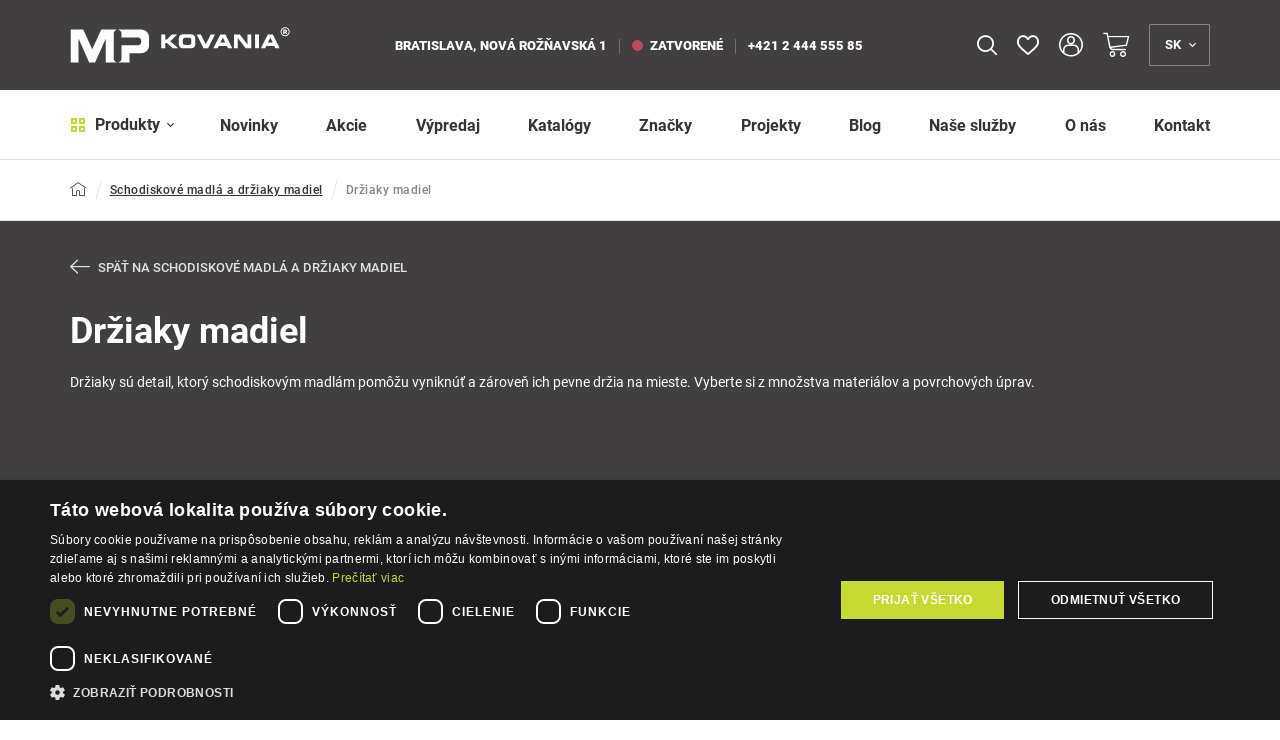

--- FILE ---
content_type: text/html; charset=UTF-8
request_url: https://www.mp-kovania.sk/drziaky-madiel-c289
body_size: 44052
content:
<!DOCTYPE html>
<html lang="sk">
<head><meta charset="utf-8"/>
<meta name="viewport" content="width=device-width, initial-scale=1, maximum-scale=1">
<meta http-equiv="X-UA-Compatible" content="IE=edge">
<title>Držiaky schodiskových madiel | MP-KOVANIA.sk</title><meta name="description" content="Vyberte si z viac ako 27 produktov v kategórii Schodiskové madlá a držiaky madiel/Držiaky madiel"/><meta name="keywords" content=""/><meta name="author" content="(c)2026 RIESENIA.com - Grow Your Business Online"/><meta name="copyright" content="(c)2026 MP-KOVANIA.sk"/><link rel="canonical" href="https://www.mp-kovania.sk/drziaky-madiel-c289"><link rel="next" href="https://www.mp-kovania.sk/drziaky-madiel-c289?page=2"><meta name="robots" content="index, follow"/><meta property="og:url" content="https://www.mp-kovania.sk/drziaky-madiel-c289"/><meta property="og:locale" content="sk_SK"/><meta property="og:type" content="website"/><meta property="og:title" content="Držiaky madiel"/><meta property="og:description" content="Vyberte si z viac ako 27 produktov v kategórii Schodiskové madlá a držiaky madiel/Držiaky madiel"/><meta property="og:image" content="https://images-mpkovania-cdn.rshop.sk/facebook/categories/e6f298452d568e8d2256809eaeb7d853.png"/><meta property="og:image:width" content="355"/><meta property="og:image:height" content="305"/><meta property="og:site_name" content="MP-KOVANIA.sk"/><meta name="twitter:card" content="summary_large_image"/><meta name="twitter:site" content="@riesenia"/><meta name="twitter:creator" content="@riesenia"/><meta name="twitter:title" content="Držiaky madiel"/><meta name="twitter:description" content="Vyberte si z viac ako 27 produktov v kategórii Schodiskové madlá a drž"/><meta name="twitter:image" content="https://images-mpkovania-cdn.rshop.sk/twitter/categories/e6f298452d568e8d2256809eaeb7d853.png"/><link href="/favicon.ico?1768903067" type="image/x-icon" rel="icon"/><link href="/favicon.ico?1768903067" type="image/x-icon" rel="shortcut icon"/>
<link rel="stylesheet" href="https://assets-mpkovania-cdn.rshop.sk/rshop/frontend/css/default.css?1768903039"/><link rel="stylesheet" href="https://assets-mpkovania-cdn.rshop.sk/css/styles-bootstrap.css?1768903065"/><link rel="stylesheet" href="https://assets-mpkovania-cdn.rshop.sk/css/styles-lib.css?1768903064"/><link rel="stylesheet" href="https://assets-mpkovania-cdn.rshop.sk/css/styles-base.css?1768903064"/><link rel="stylesheet" href="https://assets-mpkovania-cdn.rshop.sk/css/styles-header-eshop.css?1768903065"/><link rel="stylesheet" href="https://assets-mpkovania-cdn.rshop.sk/css/styles-footer-eshop.css?1768903065"/><link rel="stylesheet" href="https://assets-mpkovania-cdn.rshop.sk/css/styles-catalog.css?1768903065"/><link rel="stylesheet" href="https://assets-mpkovania-cdn.rshop.sk/css/styles-layout-eshop.css?1768903065"/><link href="https://assets-mpkovania-cdn.rshop.sk/js/jquery.min.js?1768903067" as="script" rel="preload"/><link href="https://assets-mpkovania-cdn.rshop.sk/fonts/roboto/subset-Roboto-Regular.woff2" as="font" type="font/woff2" crossorigin="crossorigin" rel="preload"/><link href="https://assets-mpkovania-cdn.rshop.sk/fonts/roboto/subset-Roboto-Black.woff2" as="font" type="font/woff2" crossorigin="crossorigin" rel="preload"/><link href="https://assets-mpkovania-cdn.rshop.sk/fonts/roboto/subset-Roboto-Bold.woff2" as="font" type="font/woff2" crossorigin="crossorigin" rel="preload"/><link href="https://assets-mpkovania-cdn.rshop.sk/fonts/roboto/subset-Roboto-Medium.woff2" as="font" type="font/woff2" crossorigin="crossorigin" rel="preload"/><noscript><style>.noscript__hide { display: none; }</style></noscript><link href="https://images-mpkovania-cdn.rshop.sk/" rel="preconnect" crossorigin>
<link href="https://assets-mpkovania-cdn.rshop.sk/" rel="preconnect" crossorigin>
<link rel="manifest" href="/manifest.json" crossorigin="use-credentials">
<script src="https://browser.sentry-cdn.com/6.0.2/bundle.tracing.min.js" data-cookieconsent="ignore"></script><script data-cookieconsent="ignore">
        Sentry.init({
            dsn: "https://492ab41c30304d74a68d5be80c779fe7@sentry10.rshop.sk/14",
            release: "eb675b2288233ca7d93338f081f3ed3857034302",
            environment: "production",
            integrations: [new Sentry.Integrations.BrowserTracing()],
            tracesSampleRate: 0.1,
            sampleRate: 0,
            allowUrls: [/assets\-mpkovania\-cdn\.rshop\.sk/,/www\.mp\-kovania\.sk/,]
        });
    </script><meta name="sentry-trace" content="5a4627ddafb64890bcbd833f88767275-a4a1bcdefbc14b73-0"/></head>
<body class=" elastic-active prices-with-vat is-production"><div class="c-notifications"></div><noscript><img height="1" width="1" style="display:none" src="https://www.facebook.com/tr?id=163595465294343&amp;ev=PageView&amp;noscript=1"/></noscript><noscript><iframe src="//www.googletagmanager.com/ns.html?id=GTM-WTP5NLL"
                    height="0" width="0" style="display:none;visibility:hidden"></iframe></noscript><div class="l-base"><header class="l-header js-page-header">
<div class="header">
    <div class="header--top js-header-top">
        <div class="container">
            <div class="header__logo">
                <a class="c-link" href="/" title="MP-KOVANIA.sk">
                    <img src="https://assets-mpkovania-cdn.rshop.sk/img/logos/mpkovania_long_white.svg?1768903067" alt="MP-KOVANIA.sk" class="c-img" data-cookieconsent="ignore"/>                </a>
            </div>

            <div class="header__branch">
                
<strong class="is-item is-street">
    <span>Bratislava, Nová Rožňavská 1</span>
</strong>

<a class="c-link is-item" href="/kontakt" title="Predajňa">
    <span class="is-indicator "></span>
    zatvorené</a>

<a class="c-link is-item" href="tel:+421 2 444 555 85" title="+421 2 444 555 85">
    +421 2 444 555 85</a>
            </div>

            <div class="header__search js-target-search">
                
<auto-complete
    :input="{limit: 3, placeholder: 'Sem napíšte čo hľadáte …'}"
    :data="{remote: true, url: '/search/autocomplete?b2b=0'}"
    inline-template
>
    <div class="header-search">
        <form method="get" accept-charset="utf-8" name="header_search" :action="data.remote ? data.url : '/'" @submit.prevent="search">

            <div class="form-group nomargin inside">
                <label for="search_input">Vyhľadať názov produktu, kategóriu, alebo značku …</label>

                <input
                    type="text"
                    :id="id"
                    class="form-control ui-autocomplete-input js-search-input"
                    @keydown.enter="goToUrl('/vyhladavanie?search=' + encodeURIComponent(keyword))"
                    @keydown.40="moveDown"
                    @keydown.38="moveUp"
                    v-model="keyword"
                    name="search"
                    autocomplete="off"
                    :placeholder="input.placeholder"
                    @input="search"
                >

                <a class="btn js-autocomplete-search" :href="'/vyhladavanie?search=' + encodeURIComponent(keyword)" :data-keyword="keyword">
                    <i class="icon-search"></i>
                </a>

                <button class="btn is-close js-close-search">
                    <i class="icon-close"></i>
                </button>
            </div>
        </form>

        <div class="autocomplete js-allow-scroll" v-if="isOpen" v-cloak>
            <div v-if="showNav" class="autocomplete__nav">
                <template v-for="navItem in navItems">
                    <button @click="showTab(navItem)" :class="{
                        'c-btn c-btn--transparent': true,
                        'is-active': isActiveTab(navItem)
                    }">
                        <template v-if="navItem == 'Categories'">
                            Kategórie                        </template>

                        <template v-else-if="navItem == 'Manufacturers;manufacturer'">
                            Značky                        </template>

                        <template v-else-if="navItem == 'Products;product'">
                            Produkty                        </template>

                        <template v-else-if="navItem == 'Articles'">
                            Články                        </template>

                    </button>
                </template>
            </div>

            <div v-if="hasMatches" class="autocomplete__main">
                <div v-if="has('Categories') || has('Manufacturers') || has('Articles')" class="autocomplete__left">
                    <div v-if="has('Manufacturers')" class="autocomplete__box" :class="{'is-active': isActiveTab('Manufacturers;manufacturer')}">
                        <div class="autocomplete__title">
                            Značky                        </div>

                        <div
                            v-for="(manufacturer, index) in get('Manufacturers')"
                            :class="{
                                'autocomplete__item': true,
                                'highlighted': manufacturer.index == highlightedPosition
                            }"
                            @mouseenter="highlightedPosition = manufacturer.index"
                        >
                            <a
                                class="c-link"
                                :href="manufacturer.link"
                                :title="manufacturer.name"
                                :data-id="manufacturer.id"
                                v-html="highlight(manufacturer.name, keyword)">
                            </a>
                        </div>
                    </div>

                    <div v-if="has('Categories')" class="autocomplete__box" :class="{'is-active': isActiveTab('Categories')}">
                        <div class="autocomplete__title">
                            Kategórie                        </div>

                        <div
                            v-for="(category, index) in get('Categories')"
                            :class="{
                                'autocomplete__item': true,
                                'highlighted': category.index == highlightedPosition
                            }"
                            @mouseenter="highlightedPosition = category.index"
                        >
                            <a
                                class="c-link"
                                :href="category.link"
                                :title="category.name"
                                :data-id="category.id"
                                v-html="'<i class=\'ico icon-minus\'></i>' + highlight(category.name, keyword)">
                            </a>
                        </div>
                    </div>

                    <div v-if="has('Articles')" class="autocomplete__box" :class="{'is-active': isActiveTab('Articles')}">
                        <div class="autocomplete__title">
                            Články                        </div>

                        <div
                            v-for="(article, index) in get('Articles')"
                            :class="{
                                'autocomplete__item': true,
                                'highlighted': article.index == highlightedPosition
                            }"
                            @mouseenter="highlightedPosition = article.index"
                        >
                            <a
                                class="c-link"
                                :href="article.link"
                                :title="article.name"
                                :data-id="article.id">
                                &ndash; <span v-html="highlight(article.name, keyword)"></span>
                            </a>
                        </div>
                    </div>
                </div>

                <div class="autocomplete__right">
                    <div v-if="has('Products')" class="autocomplete__box" :class="{'is-active': isActiveTab('Products;product')}">
                        <div class="autocomplete__title is-products">
                            Nájdené produkty                        </div>

                        <div
                            v-for="(product, index) in get('Products')"
                            :class="{
                                'autocomplete__item': true,
                                'highlighted': product.index == highlightedPosition
                            }"
                            @mouseenter="highlightedPosition = product.index"
                        >
                            <a class="autocomplete-product" :href="product.link" :title="product.name" :data-id="product.id">
                                <div class="autocomplete-product__left">
                                    <div class="autocomplete-product__img">
                                        <img :src="product.image" :alt="product.name" />
                                    </div>
                                </div>

                                <div class="autocomplete-product__main">
                                    <div class="autocomplete-product__name" v-html="highlight(product.name, keyword)"></div>

                                    <div class="autocomplete-product__info">
                                        {{ product.category_name }}
                                    </div>
                                </div>

                                <div class="autocomplete-product__pricing">
                                    <div class="autocomplete-product__price">
                                        <span v-html="formatPrice(pricesWithVat ? product.price_vat : product.price)"></span>
                                    </div>
                                </div>
                            </a>
                        </div>
                    </div>

                    <div v-if="hasMatches" class="autocomplete__footer">
                        <a :href="'/vyhladavanie?search=' + encodeURIComponent(keyword)" class="c-link" title="Zobraziť všetky výsledky vyhľadávania">
                            <span>Zobraziť všetkých {{ matchesCount }} výsledkov</span>
                            <i class="ico icon-arrow-right"></i>
                        </a>
                    </div>
                </div>
            </div>

            <div v-else class="autocomplete__footer is-empty">
                <span>Žiadne výsledky</span>
            </div>
        </div>
    </div>
</auto-complete>
            </div>

            <div class="header__actions header-actions is-top">
                                <div class="header-actions__item is-search">
                    <button class="c-btn c-btn--action is-search js-trigger-search js-tippy-header" title="Vyhľadávanie">
                        <i class="icon-search"></i>
                    </button>
                </div>

                
<div class="header-actions__item is-favorite js-favorite-badge-holder">
    <a class="c-btn c-btn--action is-favorite js-tippy-header" href="/oblubene-produkty" title="Obľúbené" data-tippy-query="lg">
        <div class="ico-holder">
            <i class="icon-heart-empty"></i>
            <span class="is-count js-favorite-badge hidden">0</span>
        </div>
    </a>
</div>
                <div class="header-actions__item is-account">
                                            <button class="c-btn c-btn--action is-account js-tippy-header" data-target="#login-modal" title="Prihlásenie" data-toggle="modal">
                            <i class="icon-user-2"></i>
                            <div class="is-text">Prihlásenie</div>
                        </button>
                                    </div>

                
<cart inline-template>
<div class="header-actions__item is-cart header-minicart">
    <a href="/nakupny-kosik"
        class="c-btn c-btn--action is-cart js-trigger-minicart js-tippy-header"
        title="Košík"
        :data-quantity="count"
    >
        <span class="ico-holder">
            <i class="icon-shopping-cart"></i>
            <strong class="is-count" v-show="count > 0" v-html="count" style="display: none;"></strong>
        </span>
        <span class="is-text" v-html="!hasTotalsLoaded ? '0,00 €' : totalPrice" v-show="!hasTotalsLoaded && false || parseFloat(totalPrice) > 0" style="display: none;">0,00 €</span>
    </a>

    <div class="header-minicart__content js-target-minicart">
        <div class="header-minicart__content__inner">

            <div class="header-minicart__content__delivery">
                <i class="icon-package"></i>
                <span class="header-minicart__content__delivery__text" v-if="!freeShipping.has_free_shipping" v-html="freeShipping.not_free_shipping_text">
                </span>
                <span class="header-minicart__content__delivery__text" v-else v-html="freeShipping.free_shipping_text">
                </span>

                <div class="header-minicart__content__delivery__progress" v-if="!freeShipping.has_free_shipping">
                    <div class="row-flex">
                        <div class="col-auto">
                            <strong>0,00 €</strong>
                        </div>
                        <div class="col">
                            <div class="header-minicart__content__delivery__progress__bar">
                                <span :style="{
                                    'width': (freeShipping.free_shipping_amount > 0 ? Math.ceil(((freeShipping.free_shipping_limit - freeShipping.free_shipping_amount) / freeShipping.free_shipping_limit) * 100) : 100) + '%'
                                }"></span>
                            </div>
                        </div>
                        <div class="col-auto">
                            <strong v-html="formatPrice(freeShipping.free_shipping_limit)"></strong>
                        </div>
                    </div>
                </div>
            </div>

            <div class="header-minicart__content__products">
                <div class="minicart__no_products" v-if="isEmpty">
                    <div class="c-msg c-msg--info is-empty">
                        V košíku nemáte žiadne produkty                    </div>
                </div>

                <div v-else>
                    <span class="header-minicart__content__products__title">
                        V košíku máte - <strong>{{ count }}
                            <template v-if="count == 0 || count >= 5">produktov</template>
                            <template v-if="count > 1 && count < 5">produkty</template>
                            <template v-if="count == 1">produkt</template>
                        </strong>
                    </span>

                    <div class="header-minicart__content__products--scroll">
                        <cart-item v-for="(item, index) in items" :key="item.cart_id" :item="item" v-if="!item.is_not_saleable" v-on:remove="removeCartItem" inline-template>
                            <div class="header-minicart__content__product">
                                <table>
                                    <tr>
                                        <td class="product--remove">
                                            <a href="#" title="Odobrať z košíka" v-on:click.prevent="remove(item.cart_id)" :ref="'remove_' + item.cart_id" data-message="Skutočne chcete odstrániť tento produkt?" data-cancel-btn="Zrušiť">
                                                <i class="icon-close"></i>
                                            </a>
                                        </td>
                                        <td class="product--image">
                                            <a :href="item.link" :title="item.name">
                                                <img :src="thumbnail(item.variation_image ?? item.image, 'xs')" :alt="item.name" />
                                            </a>
                                        </td>
                                        <td class="product--name">
                                            <a :href="item.link" :title="item.name">
                                                {{ item.name }}
                                            </a>
                                            <div class="product--availability text-success">
                                                <strong>{{ item.status }}</strong>
                                            </div>
                                        </td>
                                        <td class="product--price text-right">
                                            <strong v-html="itemPriceFinal"></strong>
                                            <span>{{ item.quantity }} x <span v-html="itemPriceVat"></span></span>
                                        </td>
                                    </tr>
                                </table>
                            </div>
                        </cart-item>
                    </div>
                </div>
            </div>

            <div class="header-minicart__content__summary">
                <div class="row">
                    <div class="col-sm-50">
                        <div class="header-minicart__content__summary__price">
                            <strong  v-html="totalPrice"></strong>
                            <small>Spolu s DPH</small>
                        </div>
                    </div>
                    <div class="col-sm-50">
                        <a href="/nakupny-kosik" title="Prejsť k nákupu" class="btn btn-secondary btn-block">
                            Prejsť k nákupu <i class="icon-arrow-large-right"></i>
                        </a>
                    </div>
                </div>
            </div>

        </div>
    </div>
</div>
</cart>
                
<div class="header-actions__item is-languages">
    <button class="c-btn c-btn--action is-languages js-trigger-languages js-tippy-header" title="Jazyk">
        <span>sk</span>
        <i class="icon-angle-down"></i>
    </button>

    <div class="is-sub js-target-languages">
                    <a href="/app/language/sk" class="c-btn c-btn--sub is-disabled">
                <span>Slovensky</span>
            </a>
                    <a href="/app/language/en" class="c-btn c-btn--sub ">
                <span>English</span>
            </a>
            </div>
</div>            </div>
        </div>
    </div>

    <div class="header--bottom js-header-bottom">
        <div class="container">
            <div class="header__menu">
                <button class="c-btn js-trigger-header-menu">
    <i class="icon-dashboard-thick h-is-secondary"></i>
    Produkty    <i class="icon-angle-down"></i>
</button>

<div class="header-subnav js-target-header-menu">
    <ul class="header-subnav__ul js-allow-scroll">
        <li class="header-subnav__title">
            Kategórie produktov        </li>

                <li class="header-subnav__item js-header-nav-item active">

            <a href="/klucky-na-dvere-c1" title="Kľučky na dvere">
                <span class="header-subnav__item__img">
                    <img alt="Kľučky na dvere" class=" c-img js-blazy" src="[data-uri]" data-src="//images-mpkovania-cdn.rshop.sk/header-nav/categories/70e54196f47b00159b9bb36a40251158.png" data-cookieconsent="ignore"></img>                </span>
                <span class="header-subnav__item__title">Kľučky na dvere</span>
            </a>

            <div class="header-subnav__sub">
                <div class="row-flex">
                    <div class="col">
                        <div class="header-subnav__sub__back">
                            <button class="c-btn js-header-nav-item-back">
                                <i class="icon-chevron-left"></i>
                                <span>Späť</span>
                            </button>
                        </div>

                        <div class="header-subnav__sub__wrap js-header-nav-sub-wrap js-allow-scroll">
                            <div class="header-subnav__sub__title">
                                <a href="/klucky-na-dvere-c1" class="c-link">
                                    <span class="is-text">Kľučky na dvere</span> <small>(2822)</small>
                                </a>
                            </div>

                            <ul class="header-subnav__sub__list ">
                                                                <li class="header-subnav__sub__item">
                                    <a href="/klucky-na-interierove-dvere-c1886" title="Kľučky na interiérové dvere">
                                        <div class="header-subnav__sub__item__img">
                                            <img alt="Kľučky na interiérové dvere" class=" c-img js-blazy" src="[data-uri]" data-src="//images-mpkovania-cdn.rshop.sk/header-nav/categories/919f250f57d92a5c91cb5a79def22393.png" data-cookieconsent="ignore"></img>                                        </div>

                                        <div class="header-subnav__sub__item__info">
                                            <span class="header-subnav__sub__item__name">
                                                <span>Kľučky na interiérové dvere</span>
                                            </span>

                                                                                    </div>
                                    </a>
                                </li>
                                                                <li class="header-subnav__sub__item">
                                    <a href="/klucky-na-vchodove-a-bezpecnostne-dvere-c1887" title="Kľučky na vchodové a bezpečnostné dvere">
                                        <div class="header-subnav__sub__item__img">
                                            <img alt="Kľučky na vchodové a bezpečnostné dvere" class=" c-img js-blazy" src="[data-uri]" data-src="//images-mpkovania-cdn.rshop.sk/header-nav/categories/43fefe74f591c38fdc27084795a46512.png" data-cookieconsent="ignore"></img>                                        </div>

                                        <div class="header-subnav__sub__item__info">
                                            <span class="header-subnav__sub__item__name">
                                                <span>Kľučky na vchodové a bezpečnostné dvere</span>
                                            </span>

                                                                                    </div>
                                    </a>
                                </li>
                                                                <li class="header-subnav__sub__item">
                                    <a href="/klucky-na-poziarne-dvere-c62" title="Kľučky na požiarne dvere">
                                        <div class="header-subnav__sub__item__img">
                                            <img alt="Kľučky na požiarne dvere" class=" c-img js-blazy" src="[data-uri]" data-src="//images-mpkovania-cdn.rshop.sk/header-nav/categories/629e019b351ee867235afc5bd27d2231.png" data-cookieconsent="ignore"></img>                                        </div>

                                        <div class="header-subnav__sub__item__info">
                                            <span class="header-subnav__sub__item__name">
                                                <span>Kľučky na požiarne dvere</span>
                                            </span>

                                                                                    </div>
                                    </a>
                                </li>
                                                                <li class="header-subnav__sub__item">
                                    <a href="/klucky-na-brany-c1888" title="Kľučky na brány">
                                        <div class="header-subnav__sub__item__img">
                                            <img alt="Kľučky na brány" class=" c-img js-blazy" src="[data-uri]" data-src="//images-mpkovania-cdn.rshop.sk/header-nav/categories/0d90ddee72de18539d72a3678e006da3.png" data-cookieconsent="ignore"></img>                                        </div>

                                        <div class="header-subnav__sub__item__info">
                                            <span class="header-subnav__sub__item__name">
                                                <span>Kľučky na brány</span>
                                            </span>

                                                                                    </div>
                                    </a>
                                </li>
                                                                <li class="header-subnav__sub__item">
                                    <a href="/klucky-a-vyplne-vario-line-c63" title="Kľučky a výplne - vario line">
                                        <div class="header-subnav__sub__item__img">
                                            <img alt="Kľučky a výplne - vario line" class=" c-img js-blazy" src="[data-uri]" data-src="//images-mpkovania-cdn.rshop.sk/header-nav/categories/b808698db895028bb8998d7a02e064f5.png" data-cookieconsent="ignore"></img>                                        </div>

                                        <div class="header-subnav__sub__item__info">
                                            <span class="header-subnav__sub__item__name">
                                                <span>Kľučky a výplne - vario line</span>
                                            </span>

                                                                                    </div>
                                    </a>
                                </li>
                                                                <li class="header-subnav__sub__item">
                                    <a href="/prislusenstvo-ku-kluckam-na-dvere-c65" title="Príslušenstvo ku kľučkám na dvere">
                                        <div class="header-subnav__sub__item__img">
                                            <img alt="Príslušenstvo ku kľučkám na dvere" class=" c-img js-blazy" src="[data-uri]" data-src="//images-mpkovania-cdn.rshop.sk/header-nav/categories/0616980b158934145e8f38a17f99dc4b.png" data-cookieconsent="ignore"></img>                                        </div>

                                        <div class="header-subnav__sub__item__info">
                                            <span class="header-subnav__sub__item__name">
                                                <span>Príslušenstvo ku kľučkám na dvere</span>
                                            </span>

                                                                                    </div>
                                    </a>
                                </li>
                                                            </ul>

                            <div class="header-subnav__sub__all">
                                <a href="https://www.mp-kovania.sk/klucky-na-dvere-c1" class="c-link" title="Zobraziť všetky produkty"><span>Zobraziť všetky produkty</span><i class="icon-arrow-right"></i></a>                            </div>
                        </div>

                        
                    </div>

                                    </div>
            </div>
        </li>
                <li class="header-subnav__item js-header-nav-item ">

            <a href="/kovania-a-doplnky-na-dvere-c66" title="Kovania a doplnky na dvere">
                <span class="header-subnav__item__img">
                    <img alt="Kovania a doplnky na dvere" class=" c-img js-blazy" src="[data-uri]" data-src="//images-mpkovania-cdn.rshop.sk/header-nav/categories/8b5b596895684527d04f09b2df0aa253.png" data-cookieconsent="ignore"></img>                </span>
                <span class="header-subnav__item__title">Kovania a doplnky na dvere</span>
            </a>

            <div class="header-subnav__sub">
                <div class="row-flex">
                    <div class="col">
                        <div class="header-subnav__sub__back">
                            <button class="c-btn js-header-nav-item-back">
                                <i class="icon-chevron-left"></i>
                                <span>Späť</span>
                            </button>
                        </div>

                        <div class="header-subnav__sub__wrap js-header-nav-sub-wrap js-allow-scroll">
                            <div class="header-subnav__sub__title">
                                <a href="/kovania-a-doplnky-na-dvere-c66" class="c-link">
                                    <span class="is-text">Kovania a doplnky na dvere</span> <small>(3146)</small>
                                </a>
                            </div>

                            <ul class="header-subnav__sub__list ">
                                                                <li class="header-subnav__sub__item">
                                    <a href="/rozety-c67" title="Rozety">
                                        <div class="header-subnav__sub__item__img">
                                            <img alt="Rozety" class=" c-img js-blazy" src="[data-uri]" data-src="//images-mpkovania-cdn.rshop.sk/header-nav/categories/07f5428a65e5f277626be898dce4bb26.png" data-cookieconsent="ignore"></img>                                        </div>

                                        <div class="header-subnav__sub__item__info">
                                            <span class="header-subnav__sub__item__name">
                                                <span>Rozety</span>
                                            </span>

                                                                                    </div>
                                    </a>
                                </li>
                                                                <li class="header-subnav__sub__item">
                                    <a href="/gule-a-madla-ku-kluckam-na-dvere-c77" title="Gule a madlá ku kľučkám na dvere">
                                        <div class="header-subnav__sub__item__img">
                                            <img alt="Gule a madlá ku kľučkám na dvere" class=" c-img js-blazy" src="[data-uri]" data-src="//images-mpkovania-cdn.rshop.sk/header-nav/categories/438338af12e09bb598a52e6bcab19a57.png" data-cookieconsent="ignore"></img>                                        </div>

                                        <div class="header-subnav__sub__item__info">
                                            <span class="header-subnav__sub__item__name">
                                                <span>Gule a madlá ku kľučkám na dvere</span>
                                            </span>

                                                                                    </div>
                                    </a>
                                </li>
                                                                <li class="header-subnav__sub__item">
                                    <a href="/madla-na-dvere-c82" title="Madlá na dvere">
                                        <div class="header-subnav__sub__item__img">
                                            <img alt="Madlá na dvere" class=" c-img js-blazy" src="[data-uri]" data-src="//images-mpkovania-cdn.rshop.sk/header-nav/categories/9ecae27152960fb9ec74978ef7ba9695.png" data-cookieconsent="ignore"></img>                                        </div>

                                        <div class="header-subnav__sub__item__info">
                                            <span class="header-subnav__sub__item__name">
                                                <span>Madlá na dvere</span>
                                            </span>

                                                                                    </div>
                                    </a>
                                </li>
                                                                <li class="header-subnav__sub__item">
                                    <a href="/cylindricke-vlozky-c130" title="Cylindrické vložky">
                                        <div class="header-subnav__sub__item__img">
                                            <img alt="Cylindrické vložky" class=" c-img js-blazy" src="[data-uri]" data-src="//images-mpkovania-cdn.rshop.sk/header-nav/categories/6a1603acb065a27203fec0059eb99348.png" data-cookieconsent="ignore"></img>                                        </div>

                                        <div class="header-subnav__sub__item__info">
                                            <span class="header-subnav__sub__item__name">
                                                <span>Cylindrické vložky</span>
                                            </span>

                                                                                    </div>
                                    </a>
                                </li>
                                                                <li class="header-subnav__sub__item">
                                    <a href="/dverne-zarazky-c88" title="Dverné zarážky">
                                        <div class="header-subnav__sub__item__img">
                                            <img alt="Dverné zarážky" class=" c-img js-blazy" src="[data-uri]" data-src="//images-mpkovania-cdn.rshop.sk/header-nav/categories/391d18e75424200d8a11e1182bd17e0a.png" data-cookieconsent="ignore"></img>                                        </div>

                                        <div class="header-subnav__sub__item__info">
                                            <span class="header-subnav__sub__item__name">
                                                <span>Dverné zarážky</span>
                                            </span>

                                                                                    </div>
                                    </a>
                                </li>
                                                                <li class="header-subnav__sub__item">
                                    <a href="/dverne-zavory-c97" title="Dverné závory">
                                        <div class="header-subnav__sub__item__img">
                                            <img alt="Dverné závory" class=" c-img js-blazy" src="[data-uri]" data-src="//images-mpkovania-cdn.rshop.sk/header-nav/categories/68ae2b94298c1275abd0110b8dafd62f.png" data-cookieconsent="ignore"></img>                                        </div>

                                        <div class="header-subnav__sub__item__info">
                                            <span class="header-subnav__sub__item__name">
                                                <span>Dverné závory</span>
                                            </span>

                                                                                    </div>
                                    </a>
                                </li>
                                                                <li class="header-subnav__sub__item">
                                    <a href="/stavace-dveri-c98" title="Stavače dverí">
                                        <div class="header-subnav__sub__item__img">
                                            <img alt="Stavače dverí" class=" c-img js-blazy" src="[data-uri]" data-src="//images-mpkovania-cdn.rshop.sk/header-nav/categories/e5c547517ad864a62e6303509c89a685.png" data-cookieconsent="ignore"></img>                                        </div>

                                        <div class="header-subnav__sub__item__info">
                                            <span class="header-subnav__sub__item__name">
                                                <span>Stavače dverí</span>
                                            </span>

                                                                                    </div>
                                    </a>
                                </li>
                                                                <li class="header-subnav__sub__item">
                                    <a href="/zastrce-na-dvere-c99" title="Zástrče na dvere">
                                        <div class="header-subnav__sub__item__img">
                                            <img alt="Zástrče na dvere" class=" c-img js-blazy" src="[data-uri]" data-src="//images-mpkovania-cdn.rshop.sk/header-nav/categories/f7d7f4db6efaf1140eb5b578382fdc80.png" data-cookieconsent="ignore"></img>                                        </div>

                                        <div class="header-subnav__sub__item__info">
                                            <span class="header-subnav__sub__item__name">
                                                <span>Zástrče na dvere</span>
                                            </span>

                                                                                    </div>
                                    </a>
                                </li>
                                                                <li class="header-subnav__sub__item">
                                    <a href="/retiazky-a-bezpecnostne-poistky-c100" title="Retiazky a bezpečnostné poistky">
                                        <div class="header-subnav__sub__item__img">
                                            <img alt="Retiazky a bezpečnostné poistky" class=" c-img js-blazy" src="[data-uri]" data-src="//images-mpkovania-cdn.rshop.sk/header-nav/categories/075fba693013c03534ec4f3e241d3909.png" data-cookieconsent="ignore"></img>                                        </div>

                                        <div class="header-subnav__sub__item__info">
                                            <span class="header-subnav__sub__item__name">
                                                <span>Retiazky a bezpečnostné poistky</span>
                                            </span>

                                                                                    </div>
                                    </a>
                                </li>
                                                                <li class="header-subnav__sub__item">
                                    <a href="/panty-zavesy-c102" title="Pánty, závesy">
                                        <div class="header-subnav__sub__item__img">
                                            <img alt="Pánty, závesy" class=" c-img js-blazy" src="[data-uri]" data-src="//images-mpkovania-cdn.rshop.sk/header-nav/categories/4ee9f17db49b4585fe95aaa79cf12b99.png" data-cookieconsent="ignore"></img>                                        </div>

                                        <div class="header-subnav__sub__item__info">
                                            <span class="header-subnav__sub__item__name">
                                                <span>Pánty, závesy</span>
                                            </span>

                                                                                    </div>
                                    </a>
                                </li>
                                                                <li class="header-subnav__sub__item">
                                    <a href="/zamky-a-protiplechy-c113" title="Zámky a protiplechy">
                                        <div class="header-subnav__sub__item__img">
                                            <img alt="Zámky a protiplechy" class=" c-img js-blazy" src="[data-uri]" data-src="//images-mpkovania-cdn.rshop.sk/header-nav/categories/8f78452daea21ffb8bd84b9cbb27f81c.png" data-cookieconsent="ignore"></img>                                        </div>

                                        <div class="header-subnav__sub__item__info">
                                            <span class="header-subnav__sub__item__name">
                                                <span>Zámky a protiplechy</span>
                                            </span>

                                                                                    </div>
                                    </a>
                                </li>
                                                                <li class="header-subnav__sub__item">
                                    <a href="/tesnenia-na-dvere-c114" title="Tesnenia na dvere">
                                        <div class="header-subnav__sub__item__img">
                                            <img alt="Tesnenia na dvere" class=" c-img js-blazy" src="[data-uri]" data-src="//images-mpkovania-cdn.rshop.sk/header-nav/categories/4b93394d5b28cdd7af1168eb77d0b027.png" data-cookieconsent="ignore"></img>                                        </div>

                                        <div class="header-subnav__sub__item__info">
                                            <span class="header-subnav__sub__item__name">
                                                <span>Tesnenia na dvere</span>
                                            </span>

                                                                                    </div>
                                    </a>
                                </li>
                                                                <li class="header-subnav__sub__item">
                                    <a href="/prahove-vysuvne-listy-c115" title="Prahové výsuvné lišty">
                                        <div class="header-subnav__sub__item__img">
                                            <img alt="Prahové výsuvné lišty" class=" c-img js-blazy" src="[data-uri]" data-src="//images-mpkovania-cdn.rshop.sk/header-nav/categories/31f5914e7e64a6240d7513e5cabc4787.png" data-cookieconsent="ignore"></img>                                        </div>

                                        <div class="header-subnav__sub__item__info">
                                            <span class="header-subnav__sub__item__name">
                                                <span>Prahové výsuvné lišty</span>
                                            </span>

                                                                                    </div>
                                    </a>
                                </li>
                                                                <li class="header-subnav__sub__item">
                                    <a href="/dverne-prahy-c116" title="Dverné prahy">
                                        <div class="header-subnav__sub__item__img">
                                            <img alt="Dverné prahy" class=" c-img js-blazy" src="[data-uri]" data-src="//images-mpkovania-cdn.rshop.sk/header-nav/categories/6ec43447e87fbacfd7e00b883c1a7c72.png" data-cookieconsent="ignore"></img>                                        </div>

                                        <div class="header-subnav__sub__item__info">
                                            <span class="header-subnav__sub__item__name">
                                                <span>Dverné prahy</span>
                                            </span>

                                                                                    </div>
                                    </a>
                                </li>
                                                                <li class="header-subnav__sub__item">
                                    <a href="/okopove-plechy-c120" title="Okopové plechy">
                                        <div class="header-subnav__sub__item__img">
                                            <img alt="Okopové plechy" class=" c-img js-blazy" src="[data-uri]" data-src="//images-mpkovania-cdn.rshop.sk/header-nav/categories/225fdc4ddaf74cde42d5e28271f56172.png" data-cookieconsent="ignore"></img>                                        </div>

                                        <div class="header-subnav__sub__item__info">
                                            <span class="header-subnav__sub__item__name">
                                                <span>Okopové plechy</span>
                                            </span>

                                                                                    </div>
                                    </a>
                                </li>
                                                                <li class="header-subnav__sub__item">
                                    <a href="/vetracie-mriezky-a-prieduchy-c126" title="Vetracie mriežky a prieduchy">
                                        <div class="header-subnav__sub__item__img">
                                            <img alt="Vetracie mriežky a prieduchy" class=" c-img js-blazy" src="[data-uri]" data-src="//images-mpkovania-cdn.rshop.sk/header-nav/categories/cafbcd207b852d8959447a3d69ee5036.png" data-cookieconsent="ignore"></img>                                        </div>

                                        <div class="header-subnav__sub__item__info">
                                            <span class="header-subnav__sub__item__name">
                                                <span>Vetracie mriežky a prieduchy</span>
                                            </span>

                                                                                    </div>
                                    </a>
                                </li>
                                                                <li class="header-subnav__sub__item">
                                    <a href="/skrinky-na-kluce-c132" title="Skrinky na kľúče">
                                        <div class="header-subnav__sub__item__img">
                                            <img alt="Skrinky na kľúče" class=" c-img js-blazy" src="[data-uri]" data-src="//images-mpkovania-cdn.rshop.sk/header-nav/categories/55ad749ee9173d805f6afb3dec678d5e.png" data-cookieconsent="ignore"></img>                                        </div>

                                        <div class="header-subnav__sub__item__info">
                                            <span class="header-subnav__sub__item__name">
                                                <span>Skrinky na kľúče</span>
                                            </span>

                                                                                    </div>
                                    </a>
                                </li>
                                                                <li class="header-subnav__sub__item">
                                    <a href="/kukatka-priezorniky-c133" title="Kukátka / priezorníky">
                                        <div class="header-subnav__sub__item__img">
                                            <img alt="Kukátka / priezorníky" class=" c-img js-blazy" src="[data-uri]" data-src="//images-mpkovania-cdn.rshop.sk/header-nav/categories/6b44bf9e74e8003407cb8c1e15fada87.png" data-cookieconsent="ignore"></img>                                        </div>

                                        <div class="header-subnav__sub__item__info">
                                            <span class="header-subnav__sub__item__name">
                                                <span>Kukátka / priezorníky</span>
                                            </span>

                                                                                    </div>
                                    </a>
                                </li>
                                                                <li class="header-subnav__sub__item">
                                    <a href="/samozatvarace-dveri-c136" title="Samozatvárače dverí">
                                        <div class="header-subnav__sub__item__img">
                                            <img alt="Samozatvárače dverí" class=" c-img js-blazy" src="[data-uri]" data-src="//images-mpkovania-cdn.rshop.sk/header-nav/categories/631ef1083f669a954a8d5a3b5abe5963.png" data-cookieconsent="ignore"></img>                                        </div>

                                        <div class="header-subnav__sub__item__info">
                                            <span class="header-subnav__sub__item__name">
                                                <span>Samozatvárače dverí</span>
                                            </span>

                                                                                    </div>
                                    </a>
                                </li>
                                                                <li class="header-subnav__sub__item">
                                    <a href="/tlmice-dovierania-dveri-c146" title="Tlmiče dovierania dverí">
                                        <div class="header-subnav__sub__item__img">
                                            <img alt="Tlmiče dovierania dverí" class=" c-img js-blazy" src="[data-uri]" data-src="//images-mpkovania-cdn.rshop.sk/header-nav/categories/58640f7476c0b3840b1fc67b701a3c8a.png" data-cookieconsent="ignore"></img>                                        </div>

                                        <div class="header-subnav__sub__item__info">
                                            <span class="header-subnav__sub__item__name">
                                                <span>Tlmiče dovierania dverí</span>
                                            </span>

                                                                                    </div>
                                    </a>
                                </li>
                                                                <li class="header-subnav__sub__item">
                                    <a href="/panikove-kovania-c149" title="Panikové kovania">
                                        <div class="header-subnav__sub__item__img">
                                            <img alt="Panikové kovania" class=" c-img js-blazy" src="[data-uri]" data-src="//images-mpkovania-cdn.rshop.sk/header-nav/categories/b637927790e25c3376cbb78067cd2fce.png" data-cookieconsent="ignore"></img>                                        </div>

                                        <div class="header-subnav__sub__item__info">
                                            <span class="header-subnav__sub__item__name">
                                                <span>Panikové kovania</span>
                                            </span>

                                                                                    </div>
                                    </a>
                                </li>
                                                                <li class="header-subnav__sub__item">
                                    <a href="/koordinatory-zatvarania-dvojkridlovych-dveri-c153" title="Koordinátory zatvárania dvojkrídlových dverí">
                                        <div class="header-subnav__sub__item__img">
                                            <img alt="Koordinátory zatvárania dvojkrídlových dverí" class=" c-img js-blazy" src="[data-uri]" data-src="//images-mpkovania-cdn.rshop.sk/header-nav/categories/e707ec9d9c7c192876b4cc64717d4b48.png" data-cookieconsent="ignore"></img>                                        </div>

                                        <div class="header-subnav__sub__item__info">
                                            <span class="header-subnav__sub__item__name">
                                                <span>Koordinátory zatvárania dvojkrídlových dverí</span>
                                            </span>

                                                                                    </div>
                                    </a>
                                </li>
                                                                <li class="header-subnav__sub__item">
                                    <a href="/montazne-sablony-c155" title="Montážne šablóny">
                                        <div class="header-subnav__sub__item__img">
                                            <img alt="Montážne šablóny" class=" c-img js-blazy" src="[data-uri]" data-src="//images-mpkovania-cdn.rshop.sk/header-nav/categories/9f447b8c21b1a41e002c0f223e7d1712.png" data-cookieconsent="ignore"></img>                                        </div>

                                        <div class="header-subnav__sub__item__info">
                                            <span class="header-subnav__sub__item__name">
                                                <span>Montážne šablóny</span>
                                            </span>

                                                                                    </div>
                                    </a>
                                </li>
                                                                <li class="header-subnav__sub__item">
                                    <a href="/domove-zvonceky-c165" title="Domové zvončeky">
                                        <div class="header-subnav__sub__item__img">
                                            <img alt="Domové zvončeky" class=" c-img js-blazy" src="[data-uri]" data-src="//images-mpkovania-cdn.rshop.sk/header-nav/categories/de12010a3d41f5fe4ed4b1a2b79a850a.png" data-cookieconsent="ignore"></img>                                        </div>

                                        <div class="header-subnav__sub__item__info">
                                            <span class="header-subnav__sub__item__name">
                                                <span>Domové zvončeky</span>
                                            </span>

                                                                                    </div>
                                    </a>
                                </li>
                                                            </ul>

                            <div class="header-subnav__sub__all">
                                <a href="https://www.mp-kovania.sk/kovania-a-doplnky-na-dvere-c66" class="c-link" title="Zobraziť všetky produkty"><span>Zobraziť všetky produkty</span><i class="icon-arrow-right"></i></a>                            </div>
                        </div>

                        
                    </div>

                                    </div>
            </div>
        </li>
                <li class="header-subnav__item js-header-nav-item ">

            <a href="/klucky-na-okna-c166" title="Kľučky na okná">
                <span class="header-subnav__item__img">
                    <img alt="Kľučky na okná" class=" c-img js-blazy" src="[data-uri]" data-src="//images-mpkovania-cdn.rshop.sk/header-nav/categories/b65bae378b11e7c0f996d096c6d9451c.png" data-cookieconsent="ignore"></img>                </span>
                <span class="header-subnav__item__title">Kľučky na okná</span>
            </a>

            <div class="header-subnav__sub">
                <div class="row-flex">
                    <div class="col">
                        <div class="header-subnav__sub__back">
                            <button class="c-btn js-header-nav-item-back">
                                <i class="icon-chevron-left"></i>
                                <span>Späť</span>
                            </button>
                        </div>

                        <div class="header-subnav__sub__wrap js-header-nav-sub-wrap js-allow-scroll">
                            <div class="header-subnav__sub__title">
                                <a href="/klucky-na-okna-c166" class="c-link">
                                    <span class="is-text">Kľučky na okná</span> <small>(803)</small>
                                </a>
                            </div>

                            <ul class="header-subnav__sub__list ">
                                                                <li class="header-subnav__sub__item">
                                    <a href="/klucky-na-drevene-okna-c167" title="Kľučky na drevené okná">
                                        <div class="header-subnav__sub__item__img">
                                            <img alt="Kľučky na drevené okná" class=" c-img js-blazy" src="[data-uri]" data-src="//images-mpkovania-cdn.rshop.sk/header-nav/categories/6bf29bd9ad22297886d3e7a0695839e3.png" data-cookieconsent="ignore"></img>                                        </div>

                                        <div class="header-subnav__sub__item__info">
                                            <span class="header-subnav__sub__item__name">
                                                <span>Kľučky na drevené okná</span>
                                            </span>

                                                                                    </div>
                                    </a>
                                </li>
                                                                <li class="header-subnav__sub__item">
                                    <a href="/klucky-na-plastove-a-drevene-okna-c172" title="Kľučky na plastové a drevené okná">
                                        <div class="header-subnav__sub__item__img">
                                            <img alt="Kľučky na plastové a drevené okná" class=" c-img js-blazy" src="[data-uri]" data-src="//images-mpkovania-cdn.rshop.sk/header-nav/categories/a8514e06bfcaddf0755687e19b5f1a43.png" data-cookieconsent="ignore"></img>                                        </div>

                                        <div class="header-subnav__sub__item__info">
                                            <span class="header-subnav__sub__item__name">
                                                <span>Kľučky na plastové a drevené okná</span>
                                            </span>

                                                                                    </div>
                                    </a>
                                </li>
                                                                <li class="header-subnav__sub__item">
                                    <a href="/klucky-na-okna-s-uzamykanim-c179" title="Kľučky na okná s uzamykaním">
                                        <div class="header-subnav__sub__item__img">
                                            <img alt="Kľučky na okná s uzamykaním" class=" c-img js-blazy" src="[data-uri]" data-src="//images-mpkovania-cdn.rshop.sk/header-nav/categories/a52599095f79af606a5dafeb13a56662.png" data-cookieconsent="ignore"></img>                                        </div>

                                        <div class="header-subnav__sub__item__info">
                                            <span class="header-subnav__sub__item__name">
                                                <span>Kľučky na okná s uzamykaním</span>
                                            </span>

                                                                                    </div>
                                    </a>
                                </li>
                                                                <li class="header-subnav__sub__item">
                                    <a href="/klucky-na-posuvne-okenne-systemy-c180" title="Kľučky na posuvné okenné systémy">
                                        <div class="header-subnav__sub__item__img">
                                            <img alt="Kľučky na posuvné okenné systémy" class=" c-img js-blazy" src="[data-uri]" data-src="//images-mpkovania-cdn.rshop.sk/header-nav/categories/434b85763b94141bf83c19aa5a37b53c.png" data-cookieconsent="ignore"></img>                                        </div>

                                        <div class="header-subnav__sub__item__info">
                                            <span class="header-subnav__sub__item__name">
                                                <span>Kľučky na posuvné okenné systémy</span>
                                            </span>

                                                                                    </div>
                                    </a>
                                </li>
                                                                <li class="header-subnav__sub__item">
                                    <a href="/klucky-na-balkonove-dvere-c171" title="Kľučky na balkónové dvere">
                                        <div class="header-subnav__sub__item__img">
                                            <img alt="Kľučky na balkónové dvere" class=" c-img js-blazy" src="[data-uri]" data-src="//images-mpkovania-cdn.rshop.sk/header-nav/categories/485cd415f0b08ad91c24273cc319f8ac.png" data-cookieconsent="ignore"></img>                                        </div>

                                        <div class="header-subnav__sub__item__info">
                                            <span class="header-subnav__sub__item__name">
                                                <span>Kľučky na balkónové dvere</span>
                                            </span>

                                                                                    </div>
                                    </a>
                                </li>
                                                                <li class="header-subnav__sub__item">
                                    <a href="/bezpecnostne-lankove-zamky-a-zapadky-na-okna-c3069" title="Bezpečnostné lankové zámky a západky na okná">
                                        <div class="header-subnav__sub__item__img">
                                            <img alt="Bezpečnostné lankové zámky a západky na okná" class=" c-img js-blazy" src="[data-uri]" data-src="//images-mpkovania-cdn.rshop.sk/header-nav/categories/940a856a15ef0a9861c73808acf640ce.png" data-cookieconsent="ignore"></img>                                        </div>

                                        <div class="header-subnav__sub__item__info">
                                            <span class="header-subnav__sub__item__name">
                                                <span>Bezpečnostné lankové zámky a západky na okná</span>
                                            </span>

                                                                                    </div>
                                    </a>
                                </li>
                                                                <li class="header-subnav__sub__item">
                                    <a href="/prislusenstvo-ku-kluckam-na-okna-c2863" title="Príslušenstvo ku kľučkám na okná">
                                        <div class="header-subnav__sub__item__img">
                                            <img alt="Príslušenstvo ku kľučkám na okná" class=" c-img js-blazy" src="[data-uri]" data-src="//images-mpkovania-cdn.rshop.sk/header-nav/categories/83a4f5741fdc6abce2842c3d165d9bdc.png" data-cookieconsent="ignore"></img>                                        </div>

                                        <div class="header-subnav__sub__item__info">
                                            <span class="header-subnav__sub__item__name">
                                                <span>Príslušenstvo ku kľučkám na okná</span>
                                            </span>

                                                                                    </div>
                                    </a>
                                </li>
                                                            </ul>

                            <div class="header-subnav__sub__all">
                                <a href="https://www.mp-kovania.sk/klucky-na-okna-c166" class="c-link" title="Zobraziť všetky produkty"><span>Zobraziť všetky produkty</span><i class="icon-arrow-right"></i></a>                            </div>
                        </div>

                        
                    </div>

                                    </div>
            </div>
        </li>
                <li class="header-subnav__item js-header-nav-item ">

            <a href="/kovania-na-posuvne-dvere-c357" title="Kovania na posuvné dvere">
                <span class="header-subnav__item__img">
                    <img alt="Kovania na posuvné dvere" class=" c-img js-blazy" src="[data-uri]" data-src="//images-mpkovania-cdn.rshop.sk/header-nav/categories/428635d20021870babffc5d800a7a232.png" data-cookieconsent="ignore"></img>                </span>
                <span class="header-subnav__item__title">Kovania na posuvné dvere</span>
            </a>

            <div class="header-subnav__sub">
                <div class="row-flex">
                    <div class="col">
                        <div class="header-subnav__sub__back">
                            <button class="c-btn js-header-nav-item-back">
                                <i class="icon-chevron-left"></i>
                                <span>Späť</span>
                            </button>
                        </div>

                        <div class="header-subnav__sub__wrap js-header-nav-sub-wrap js-allow-scroll">
                            <div class="header-subnav__sub__title">
                                <a href="/kovania-na-posuvne-dvere-c357" class="c-link">
                                    <span class="is-text">Kovania na posuvné dvere</span> <small>(751)</small>
                                </a>
                            </div>

                            <ul class="header-subnav__sub__list ">
                                                                <li class="header-subnav__sub__item">
                                    <a href="/kovania-na-posuvne-drevene-dvere-c158" title="Kovania na posuvné drevené dvere">
                                        <div class="header-subnav__sub__item__img">
                                            <img alt="Kovania na posuvné drevené dvere" class=" c-img js-blazy" src="[data-uri]" data-src="//images-mpkovania-cdn.rshop.sk/header-nav/categories/0934cd62aaff79d8f0ed5b0d29db35a6.png" data-cookieconsent="ignore"></img>                                        </div>

                                        <div class="header-subnav__sub__item__info">
                                            <span class="header-subnav__sub__item__name">
                                                <span>Kovania na posuvné drevené dvere</span>
                                            </span>

                                                                                    </div>
                                    </a>
                                </li>
                                                                <li class="header-subnav__sub__item">
                                    <a href="/kovania-na-posuvne-sklenene-dvere-c341" title="Kovania na posuvné sklenené dvere">
                                        <div class="header-subnav__sub__item__img">
                                            <img alt="Kovania na posuvné sklenené dvere" class=" c-img js-blazy" src="[data-uri]" data-src="//images-mpkovania-cdn.rshop.sk/header-nav/categories/19cf50712f07125bedec0c5f4d28abd4.png" data-cookieconsent="ignore"></img>                                        </div>

                                        <div class="header-subnav__sub__item__info">
                                            <span class="header-subnav__sub__item__name">
                                                <span>Kovania na posuvné sklenené dvere</span>
                                            </span>

                                                                                    </div>
                                    </a>
                                </li>
                                                                <li class="header-subnav__sub__item">
                                    <a href="/kovania-na-skladacie-drevene-dvere-c164" title="Kovania na skladacie drevené dvere">
                                        <div class="header-subnav__sub__item__img">
                                            <img alt="Kovania na skladacie drevené dvere" class=" c-img js-blazy" src="[data-uri]" data-src="//images-mpkovania-cdn.rshop.sk/header-nav/categories/3a8258a809312774480ba044af2ef892.png" data-cookieconsent="ignore"></img>                                        </div>

                                        <div class="header-subnav__sub__item__info">
                                            <span class="header-subnav__sub__item__name">
                                                <span>Kovania na skladacie drevené dvere</span>
                                            </span>

                                                                                    </div>
                                    </a>
                                </li>
                                                            </ul>

                            <div class="header-subnav__sub__all">
                                <a href="https://www.mp-kovania.sk/kovania-na-posuvne-dvere-c357" class="c-link" title="Zobraziť všetky produkty"><span>Zobraziť všetky produkty</span><i class="icon-arrow-right"></i></a>                            </div>
                        </div>

                        
                    </div>

                                    </div>
            </div>
        </li>
                <li class="header-subnav__item js-header-nav-item ">

            <a href="/kovania-a-doplnky-na-nabytok-c187" title="Kovania a doplnky na nábytok">
                <span class="header-subnav__item__img">
                    <img alt="Kovania a doplnky na nábytok" class=" c-img js-blazy" src="[data-uri]" data-src="//images-mpkovania-cdn.rshop.sk/header-nav/categories/0a9d1f9c3fd41f1e442f41eb66c3e39e.png" data-cookieconsent="ignore"></img>                </span>
                <span class="header-subnav__item__title">Kovania a doplnky na nábytok</span>
            </a>

            <div class="header-subnav__sub">
                <div class="row-flex">
                    <div class="col">
                        <div class="header-subnav__sub__back">
                            <button class="c-btn js-header-nav-item-back">
                                <i class="icon-chevron-left"></i>
                                <span>Späť</span>
                            </button>
                        </div>

                        <div class="header-subnav__sub__wrap js-header-nav-sub-wrap js-allow-scroll">
                            <div class="header-subnav__sub__title">
                                <a href="/kovania-a-doplnky-na-nabytok-c187" class="c-link">
                                    <span class="is-text">Kovania a doplnky na nábytok</span> <small>(29)</small>
                                </a>
                            </div>

                            <ul class="header-subnav__sub__list ">
                                                                <li class="header-subnav__sub__item">
                                    <a href="/uchytky-na-nabytok-c188" title="Úchytky na nábytok">
                                        <div class="header-subnav__sub__item__img">
                                            <img alt="Úchytky na nábytok" class=" c-img js-blazy" src="[data-uri]" data-src="//images-mpkovania-cdn.rshop.sk/header-nav/categories/98d0281d284a78a2ee8ce556958887b0.png" data-cookieconsent="ignore"></img>                                        </div>

                                        <div class="header-subnav__sub__item__info">
                                            <span class="header-subnav__sub__item__name">
                                                <span>Úchytky na nábytok</span>
                                            </span>

                                                                                    </div>
                                    </a>
                                </li>
                                                            </ul>

                            <div class="header-subnav__sub__all">
                                <a href="https://www.mp-kovania.sk/kovania-a-doplnky-na-nabytok-c187" class="c-link" title="Zobraziť všetky produkty"><span>Zobraziť všetky produkty</span><i class="icon-arrow-right"></i></a>                            </div>
                        </div>

                        
                    </div>

                                    </div>
            </div>
        </li>
                <li class="header-subnav__item js-header-nav-item ">

            <a href="/kovania-a-doplnky-na-sklo-c197" title="Kovania a doplnky na sklo">
                <span class="header-subnav__item__img">
                    <img alt="Kovania a doplnky na sklo" class=" c-img js-blazy" src="[data-uri]" data-src="//images-mpkovania-cdn.rshop.sk/header-nav/categories/ed8882fae3de73ca21c17959614e1d15.png" data-cookieconsent="ignore"></img>                </span>
                <span class="header-subnav__item__title">Kovania a doplnky na sklo</span>
            </a>

            <div class="header-subnav__sub">
                <div class="row-flex">
                    <div class="col">
                        <div class="header-subnav__sub__back">
                            <button class="c-btn js-header-nav-item-back">
                                <i class="icon-chevron-left"></i>
                                <span>Späť</span>
                            </button>
                        </div>

                        <div class="header-subnav__sub__wrap js-header-nav-sub-wrap js-allow-scroll">
                            <div class="header-subnav__sub__title">
                                <a href="/kovania-a-doplnky-na-sklo-c197" class="c-link">
                                    <span class="is-text">Kovania a doplnky na sklo</span> <small>(345)</small>
                                </a>
                            </div>

                            <ul class="header-subnav__sub__list ">
                                                                <li class="header-subnav__sub__item">
                                    <a href="/zamky-na-sklenene-dvere-c199" title="Zámky na sklenené dvere">
                                        <div class="header-subnav__sub__item__img">
                                            <img alt="Zámky na sklenené dvere" class=" c-img js-blazy" src="[data-uri]" data-src="//images-mpkovania-cdn.rshop.sk/header-nav/categories/db424f13e9b3d6bf3ffbb2e5d4e80648.png" data-cookieconsent="ignore"></img>                                        </div>

                                        <div class="header-subnav__sub__item__info">
                                            <span class="header-subnav__sub__item__name">
                                                <span>Zámky na sklenené dvere</span>
                                            </span>

                                                                                    </div>
                                    </a>
                                </li>
                                                                <li class="header-subnav__sub__item">
                                    <a href="/pivotove-panty-a-zavesy-na-sklenene-dvere-c206" title="Pivotové pánty a závesy na sklenené dvere">
                                        <div class="header-subnav__sub__item__img">
                                            <img alt="Pivotové pánty a závesy na sklenené dvere" class=" c-img js-blazy" src="[data-uri]" data-src="//images-mpkovania-cdn.rshop.sk/header-nav/categories/d393251717dc2dbc60f4689943ea05a5.png" data-cookieconsent="ignore"></img>                                        </div>

                                        <div class="header-subnav__sub__item__info">
                                            <span class="header-subnav__sub__item__name">
                                                <span>Pivotové pánty a závesy na sklenené dvere</span>
                                            </span>

                                                                                    </div>
                                    </a>
                                </li>
                                                                <li class="header-subnav__sub__item">
                                    <a href="/rozne-ine-panty-a-zavesy-na-sklenene-dvere-c207" title="Rôzne iné pánty a závesy na sklenené dvere">
                                        <div class="header-subnav__sub__item__img">
                                            <img alt="Rôzne iné pánty a závesy na sklenené dvere" class=" c-img js-blazy" src="[data-uri]" data-src="//images-mpkovania-cdn.rshop.sk/header-nav/categories/4fb5b0ecea6fcac34828aed863a6ed24.png" data-cookieconsent="ignore"></img>                                        </div>

                                        <div class="header-subnav__sub__item__info">
                                            <span class="header-subnav__sub__item__name">
                                                <span>Rôzne iné pánty a závesy na sklenené dvere</span>
                                            </span>

                                                                                    </div>
                                    </a>
                                </li>
                                                                <li class="header-subnav__sub__item">
                                    <a href="/vertikalne-panty-a-zavesy-na-sklenene-dvere-c205" title="Vertikálne pánty a závesy na sklenené dvere">
                                        <div class="header-subnav__sub__item__img">
                                            <img alt="Vertikálne pánty a závesy na sklenené dvere" class=" c-img js-blazy" src="[data-uri]" data-src="//images-mpkovania-cdn.rshop.sk/header-nav/categories/eb93c8f9bf3823893be1d361c8fc733d.png" data-cookieconsent="ignore"></img>                                        </div>

                                        <div class="header-subnav__sub__item__info">
                                            <span class="header-subnav__sub__item__name">
                                                <span>Vertikálne pánty a závesy na sklenené dvere</span>
                                            </span>

                                                                                    </div>
                                    </a>
                                </li>
                                                                <li class="header-subnav__sub__item">
                                    <a href="/horizontalne-panty-a-zavesy-na-sklenene-dvere-c204" title="Horizontálne pánty a závesy na sklenené dvere">
                                        <div class="header-subnav__sub__item__img">
                                            <img alt="Horizontálne pánty a závesy na sklenené dvere" class=" c-img js-blazy" src="[data-uri]" data-src="//images-mpkovania-cdn.rshop.sk/header-nav/categories/c610fdc4ee8eeff1659a97bd007da51d.png" data-cookieconsent="ignore"></img>                                        </div>

                                        <div class="header-subnav__sub__item__info">
                                            <span class="header-subnav__sub__item__name">
                                                <span>Horizontálne pánty a závesy na sklenené dvere</span>
                                            </span>

                                                                                    </div>
                                    </a>
                                </li>
                                                                <li class="header-subnav__sub__item">
                                    <a href="/protiplechy-a-protikusy-na-sklenene-dvere-c208" title="Protiplechy a protikusy na sklenené dvere">
                                        <div class="header-subnav__sub__item__img">
                                            <img alt="Protiplechy a protikusy na sklenené dvere" class=" c-img js-blazy" src="[data-uri]" data-src="//images-mpkovania-cdn.rshop.sk/header-nav/categories/8a31e74ae58ba176ac72e452e0645ba5.png" data-cookieconsent="ignore"></img>                                        </div>

                                        <div class="header-subnav__sub__item__info">
                                            <span class="header-subnav__sub__item__name">
                                                <span>Protiplechy a protikusy na sklenené dvere</span>
                                            </span>

                                                                                    </div>
                                    </a>
                                </li>
                                                                <li class="header-subnav__sub__item">
                                    <a href="/samozatvarace-na-sklenene-dvere-c211" title="Samozatvárače na sklenené dvere">
                                        <div class="header-subnav__sub__item__img">
                                            <img alt="Samozatvárače na sklenené dvere" class=" c-img js-blazy" src="[data-uri]" data-src="//images-mpkovania-cdn.rshop.sk/header-nav/categories/96dca090d3438c59bb2aaeae79d64dec.png" data-cookieconsent="ignore"></img>                                        </div>

                                        <div class="header-subnav__sub__item__info">
                                            <span class="header-subnav__sub__item__name">
                                                <span>Samozatvárače na sklenené dvere</span>
                                            </span>

                                                                                    </div>
                                    </a>
                                </li>
                                                                <li class="header-subnav__sub__item">
                                    <a href="/madla-a-musle-na-sklenene-dvere-c213" title="Madlá a mušle na sklenené dvere">
                                        <div class="header-subnav__sub__item__img">
                                            <img alt="Madlá a mušle na sklenené dvere" class=" c-img js-blazy" src="[data-uri]" data-src="//images-mpkovania-cdn.rshop.sk/header-nav/categories/875e549575056bf554fd16ee2bfb5506.png" data-cookieconsent="ignore"></img>                                        </div>

                                        <div class="header-subnav__sub__item__info">
                                            <span class="header-subnav__sub__item__name">
                                                <span>Madlá a mušle na sklenené dvere</span>
                                            </span>

                                                                                    </div>
                                    </a>
                                </li>
                                                                <li class="header-subnav__sub__item">
                                    <a href="/kovania-na-posuvne-sklenene-dvere-c215" title="Kovania na posuvné sklenené dvere">
                                        <div class="header-subnav__sub__item__img">
                                            <img alt="Kovania na posuvné sklenené dvere" class=" c-img js-blazy" src="[data-uri]" data-src="//images-mpkovania-cdn.rshop.sk/header-nav/categories/0e449e5401b1496d5d75a3ab68733186.png" data-cookieconsent="ignore"></img>                                        </div>

                                        <div class="header-subnav__sub__item__info">
                                            <span class="header-subnav__sub__item__name">
                                                <span>Kovania na posuvné sklenené dvere</span>
                                            </span>

                                                                                    </div>
                                    </a>
                                </li>
                                                            </ul>

                            <div class="header-subnav__sub__all">
                                <a href="https://www.mp-kovania.sk/kovania-a-doplnky-na-sklo-c197" class="c-link" title="Zobraziť všetky produkty"><span>Zobraziť všetky produkty</span><i class="icon-arrow-right"></i></a>                            </div>
                        </div>

                        
                    </div>

                                    </div>
            </div>
        </li>
                <li class="header-subnav__item js-header-nav-item ">

            <a href="/doplnky-do-kupelne-c242" title="Doplnky do kúpeľne">
                <span class="header-subnav__item__img">
                    <img alt="Doplnky do kúpeľne" class=" c-img js-blazy" src="[data-uri]" data-src="//images-mpkovania-cdn.rshop.sk/header-nav/categories/9055fb3042b003628ae625aa63813ec1.png" data-cookieconsent="ignore"></img>                </span>
                <span class="header-subnav__item__title">Doplnky do kúpeľne</span>
            </a>

            <div class="header-subnav__sub">
                <div class="row-flex">
                    <div class="col">
                        <div class="header-subnav__sub__back">
                            <button class="c-btn js-header-nav-item-back">
                                <i class="icon-chevron-left"></i>
                                <span>Späť</span>
                            </button>
                        </div>

                        <div class="header-subnav__sub__wrap js-header-nav-sub-wrap js-allow-scroll">
                            <div class="header-subnav__sub__title">
                                <a href="/doplnky-do-kupelne-c242" class="c-link">
                                    <span class="is-text">Doplnky do kúpeľne</span> <small>(1609)</small>
                                </a>
                            </div>

                            <ul class="header-subnav__sub__list ">
                                                                <li class="header-subnav__sub__item">
                                    <a href="/doplnky-k-umyvadlu-c403" title="Doplnky k umývadlu">
                                        <div class="header-subnav__sub__item__img">
                                            <img alt="Doplnky k umývadlu" class=" c-img js-blazy" src="[data-uri]" data-src="//images-mpkovania-cdn.rshop.sk/header-nav/categories/99297a6192b78c59804386cd7cc1040b.png" data-cookieconsent="ignore"></img>                                        </div>

                                        <div class="header-subnav__sub__item__info">
                                            <span class="header-subnav__sub__item__name">
                                                <span>Doplnky k umývadlu</span>
                                            </span>

                                                                                    </div>
                                    </a>
                                </li>
                                                                <li class="header-subnav__sub__item">
                                    <a href="/wc-doplnky-c405" title="WC doplnky">
                                        <div class="header-subnav__sub__item__img">
                                            <img alt="WC doplnky" class=" c-img js-blazy" src="[data-uri]" data-src="//images-mpkovania-cdn.rshop.sk/header-nav/categories/008730ef4655dd4a60747dd81a2af977.png" data-cookieconsent="ignore"></img>                                        </div>

                                        <div class="header-subnav__sub__item__info">
                                            <span class="header-subnav__sub__item__name">
                                                <span>WC doplnky</span>
                                            </span>

                                                                                    </div>
                                    </a>
                                </li>
                                                                <li class="header-subnav__sub__item">
                                    <a href="/doplnky-k-sprche-a-vani-c407" title="Doplnky k sprche a vani">
                                        <div class="header-subnav__sub__item__img">
                                            <img alt="Doplnky k sprche a vani" class=" c-img js-blazy" src="[data-uri]" data-src="//images-mpkovania-cdn.rshop.sk/header-nav/categories/5cf270c33bc026736ccc3e4195aeff4b.png" data-cookieconsent="ignore"></img>                                        </div>

                                        <div class="header-subnav__sub__item__info">
                                            <span class="header-subnav__sub__item__name">
                                                <span>Doplnky k sprche a vani</span>
                                            </span>

                                                                                    </div>
                                    </a>
                                </li>
                                                                <li class="header-subnav__sub__item">
                                    <a href="/drziaky-a-vesiaky-do-kupelne-c409" title="Držiaky a vešiaky do kúpeľne">
                                        <div class="header-subnav__sub__item__img">
                                            <img alt="Držiaky a vešiaky do kúpeľne" class=" c-img js-blazy" src="[data-uri]" data-src="//images-mpkovania-cdn.rshop.sk/header-nav/categories/b5ef76a87bb532deb4a7c78b690dcef2.png" data-cookieconsent="ignore"></img>                                        </div>

                                        <div class="header-subnav__sub__item__info">
                                            <span class="header-subnav__sub__item__name">
                                                <span>Držiaky a vešiaky do kúpeľne</span>
                                            </span>

                                                                                    </div>
                                    </a>
                                </li>
                                                                <li class="header-subnav__sub__item">
                                    <a href="/policky-do-kupelne-c249" title="Poličky do kúpeľne">
                                        <div class="header-subnav__sub__item__img">
                                            <img alt="Poličky do kúpeľne" class=" c-img js-blazy" src="[data-uri]" data-src="//images-mpkovania-cdn.rshop.sk/header-nav/categories/191c81155a9eee0d5cd5fe502aa7b1a1.png" data-cookieconsent="ignore"></img>                                        </div>

                                        <div class="header-subnav__sub__item__info">
                                            <span class="header-subnav__sub__item__name">
                                                <span>Poličky do kúpeľne</span>
                                            </span>

                                                                                    </div>
                                    </a>
                                </li>
                                                                <li class="header-subnav__sub__item">
                                    <a href="/stojanove-drziaky-do-kupelne-c257" title="Stojanové držiaky do kúpeľne">
                                        <div class="header-subnav__sub__item__img">
                                            <img alt="Stojanové držiaky do kúpeľne" class=" c-img js-blazy" src="[data-uri]" data-src="//images-mpkovania-cdn.rshop.sk/header-nav/categories/6821f24895579780fe1eb975b9897edf.png" data-cookieconsent="ignore"></img>                                        </div>

                                        <div class="header-subnav__sub__item__info">
                                            <span class="header-subnav__sub__item__name">
                                                <span>Stojanové držiaky do kúpeľne</span>
                                            </span>

                                                                                    </div>
                                    </a>
                                </li>
                                                                <li class="header-subnav__sub__item">
                                    <a href="/elektricke-susiaky-uterakov-a-prislusenstvo-c261" title="Elektrické sušiaky uterákov a príslušenstvo">
                                        <div class="header-subnav__sub__item__img">
                                            <img alt="Elektrické sušiaky uterákov a príslušenstvo" class=" c-img js-blazy" src="[data-uri]" data-src="//images-mpkovania-cdn.rshop.sk/header-nav/categories/5cbe9bbf812aa1e3cb7515b6ef6779b1.png" data-cookieconsent="ignore"></img>                                        </div>

                                        <div class="header-subnav__sub__item__info">
                                            <span class="header-subnav__sub__item__name">
                                                <span>Elektrické sušiaky uterákov a príslušenstvo</span>
                                            </span>

                                                                                    </div>
                                    </a>
                                </li>
                                                                <li class="header-subnav__sub__item">
                                    <a href="/kozmeticke-zrkadla-c255" title="Kozmetické zrkadlá">
                                        <div class="header-subnav__sub__item__img">
                                            <img alt="Kozmetické zrkadlá" class=" c-img js-blazy" src="[data-uri]" data-src="//images-mpkovania-cdn.rshop.sk/header-nav/categories/a0a1f6731b358c23daca3f72b1aff25d.png" data-cookieconsent="ignore"></img>                                        </div>

                                        <div class="header-subnav__sub__item__info">
                                            <span class="header-subnav__sub__item__name">
                                                <span>Kozmetické zrkadlá</span>
                                            </span>

                                                                                    </div>
                                    </a>
                                </li>
                                                                <li class="header-subnav__sub__item">
                                    <a href="/samolepiace-doplnky-do-kupelne-c425" title="Samolepiace doplnky do kúpeľne">
                                        <div class="header-subnav__sub__item__img">
                                            <img alt="Samolepiace doplnky do kúpeľne" class=" c-img js-blazy" src="[data-uri]" data-src="//images-mpkovania-cdn.rshop.sk/header-nav/categories/548825b63474051f403d99140dc269f0.png" data-cookieconsent="ignore"></img>                                        </div>

                                        <div class="header-subnav__sub__item__info">
                                            <span class="header-subnav__sub__item__name">
                                                <span>Samolepiace doplnky do kúpeľne</span>
                                            </span>

                                                                                    </div>
                                    </a>
                                </li>
                                                                <li class="header-subnav__sub__item">
                                    <a href="/dalsie-kupelnove-doplnky-c401" title="Ďalšie kúpeľňové doplnky">
                                        <div class="header-subnav__sub__item__img">
                                            <img alt="Ďalšie kúpeľňové doplnky" class=" c-img js-blazy" src="[data-uri]" data-src="//images-mpkovania-cdn.rshop.sk/header-nav/categories/5f38f4fa9e02d3fccacf8560a980beb5.png" data-cookieconsent="ignore"></img>                                        </div>

                                        <div class="header-subnav__sub__item__info">
                                            <span class="header-subnav__sub__item__name">
                                                <span>Ďalšie kúpeľňové doplnky</span>
                                            </span>

                                                                                    </div>
                                    </a>
                                </li>
                                                                <li class="header-subnav__sub__item">
                                    <a href="/doplnky-pre-imobilnych-c275" title="Doplnky pre imobilných">
                                        <div class="header-subnav__sub__item__img">
                                            <img alt="Doplnky pre imobilných" class=" c-img js-blazy" src="[data-uri]" data-src="//images-mpkovania-cdn.rshop.sk/header-nav/categories/0b5b61ae60767303b94a0928b0959e0c.png" data-cookieconsent="ignore"></img>                                        </div>

                                        <div class="header-subnav__sub__item__info">
                                            <span class="header-subnav__sub__item__name">
                                                <span>Doplnky pre imobilných</span>
                                            </span>

                                                                                    </div>
                                    </a>
                                </li>
                                                                <li class="header-subnav__sub__item">
                                    <a href="/nahradne-diely-k-doplnkom-c411" title="Náhradné diely k doplnkom">
                                        <div class="header-subnav__sub__item__img">
                                            <img alt="Náhradné diely k doplnkom" class=" c-img js-blazy" src="[data-uri]" data-src="//images-mpkovania-cdn.rshop.sk/header-nav/categories/3637623f9182c65701feb183f985188e.png" data-cookieconsent="ignore"></img>                                        </div>

                                        <div class="header-subnav__sub__item__info">
                                            <span class="header-subnav__sub__item__name">
                                                <span>Náhradné diely k doplnkom</span>
                                            </span>

                                                                                    </div>
                                    </a>
                                </li>
                                                            </ul>

                            <div class="header-subnav__sub__all">
                                <a href="https://www.mp-kovania.sk/doplnky-do-kupelne-c242" class="c-link" title="Zobraziť všetky produkty"><span>Zobraziť všetky produkty</span><i class="icon-arrow-right"></i></a>                            </div>
                        </div>

                        
                    </div>

                                    </div>
            </div>
        </li>
                <li class="header-subnav__item js-header-nav-item ">

            <a href="/vetracie-mriezky-a-prieduchy-c279" title="Vetracie mriežky a prieduchy">
                <span class="header-subnav__item__img">
                    <img alt="Vetracie mriežky a prieduchy" class=" c-img js-blazy" src="[data-uri]" data-src="//images-mpkovania-cdn.rshop.sk/header-nav/categories/b9c03f5a7fa1e9b65820ddde1e232d62.png" data-cookieconsent="ignore"></img>                </span>
                <span class="header-subnav__item__title">Vetracie mriežky a prieduchy</span>
            </a>

            <div class="header-subnav__sub">
                <div class="row-flex">
                    <div class="col">
                        <div class="header-subnav__sub__back">
                            <button class="c-btn js-header-nav-item-back">
                                <i class="icon-chevron-left"></i>
                                <span>Späť</span>
                            </button>
                        </div>

                        <div class="header-subnav__sub__wrap js-header-nav-sub-wrap js-allow-scroll">
                            <div class="header-subnav__sub__title">
                                <a href="/vetracie-mriezky-a-prieduchy-c279" class="c-link">
                                    <span class="is-text">Vetracie mriežky a prieduchy</span> <small>(236)</small>
                                </a>
                            </div>

                            <ul class="header-subnav__sub__list ">
                                                                <li class="header-subnav__sub__item">
                                    <a href="/mriezky-sirka-60-mm-c281" title="Mriežky šírka 60 mm">
                                        <div class="header-subnav__sub__item__img">
                                            <img alt="Mriežky šírka 60 mm" class=" c-img js-blazy" src="[data-uri]" data-src="//images-mpkovania-cdn.rshop.sk/header-nav/categories/114e950ff02542870b948c9423433da3.png" data-cookieconsent="ignore"></img>                                        </div>

                                        <div class="header-subnav__sub__item__info">
                                            <span class="header-subnav__sub__item__name">
                                                <span>Mriežky šírka 60 mm</span>
                                            </span>

                                                                                    </div>
                                    </a>
                                </li>
                                                                <li class="header-subnav__sub__item">
                                    <a href="/mriezky-sirka-80-mm-c1974" title="Mriežky šírka 80 mm">
                                        <div class="header-subnav__sub__item__img">
                                            <img alt="Mriežky šírka 80 mm" class=" c-img js-blazy" src="[data-uri]" data-src="//images-mpkovania-cdn.rshop.sk/header-nav/categories/b60add47977c41e3a277ab2eaa3f6a7e.png" data-cookieconsent="ignore"></img>                                        </div>

                                        <div class="header-subnav__sub__item__info">
                                            <span class="header-subnav__sub__item__name">
                                                <span>Mriežky šírka 80 mm</span>
                                            </span>

                                                                                    </div>
                                    </a>
                                </li>
                                                                <li class="header-subnav__sub__item">
                                    <a href="/mriezky-sirka-100-mm-c1975" title="Mriežky šírka 100 mm">
                                        <div class="header-subnav__sub__item__img">
                                            <img alt="Mriežky šírka 100 mm" class=" c-img js-blazy" src="[data-uri]" data-src="//images-mpkovania-cdn.rshop.sk/header-nav/categories/4a027b599b53f0798a940f9286611fa2.png" data-cookieconsent="ignore"></img>                                        </div>

                                        <div class="header-subnav__sub__item__info">
                                            <span class="header-subnav__sub__item__name">
                                                <span>Mriežky šírka 100 mm</span>
                                            </span>

                                                                                    </div>
                                    </a>
                                </li>
                                                                <li class="header-subnav__sub__item">
                                    <a href="/mriezky-sirka-130-mm-c1976" title="Mriežky šírka 130 mm">
                                        <div class="header-subnav__sub__item__img">
                                            <img alt="Mriežky šírka 130 mm" class=" c-img js-blazy" src="[data-uri]" data-src="//images-mpkovania-cdn.rshop.sk/header-nav/categories/ecb736a33d6677c14084913a0aa4df33.png" data-cookieconsent="ignore"></img>                                        </div>

                                        <div class="header-subnav__sub__item__info">
                                            <span class="header-subnav__sub__item__name">
                                                <span>Mriežky šírka 130 mm</span>
                                            </span>

                                                                                    </div>
                                    </a>
                                </li>
                                                                <li class="header-subnav__sub__item">
                                    <a href="/mriezky-sirka-134-mm-c1977" title="Mriežky šírka 134 mm">
                                        <div class="header-subnav__sub__item__img">
                                            <img alt="Mriežky šírka 134 mm" class=" c-img js-blazy" src="[data-uri]" data-src="//images-mpkovania-cdn.rshop.sk/header-nav/categories/34a989122b6ae2b6372f2a74fc1e07ab.png" data-cookieconsent="ignore"></img>                                        </div>

                                        <div class="header-subnav__sub__item__info">
                                            <span class="header-subnav__sub__item__name">
                                                <span>Mriežky šírka 134 mm</span>
                                            </span>

                                                                                    </div>
                                    </a>
                                </li>
                                                                <li class="header-subnav__sub__item">
                                    <a href="/mriezky-sirka-150-mm-c282" title="Mriežky šírka 150 mm">
                                        <div class="header-subnav__sub__item__img">
                                            <img alt="Mriežky šírka 150 mm" class=" c-img js-blazy" src="[data-uri]" data-src="//images-mpkovania-cdn.rshop.sk/header-nav/categories/ce6711404c88fa6473ae9d89f63d9ce7.png" data-cookieconsent="ignore"></img>                                        </div>

                                        <div class="header-subnav__sub__item__info">
                                            <span class="header-subnav__sub__item__name">
                                                <span>Mriežky šírka 150 mm</span>
                                            </span>

                                                                                    </div>
                                    </a>
                                </li>
                                                            </ul>

                            <div class="header-subnav__sub__all">
                                <a href="https://www.mp-kovania.sk/vetracie-mriezky-a-prieduchy-c279" class="c-link" title="Zobraziť všetky produkty"><span>Zobraziť všetky produkty</span><i class="icon-arrow-right"></i></a>                            </div>
                        </div>

                        
                    </div>

                                    </div>
            </div>
        </li>
                <li class="header-subnav__item js-header-nav-item ">

            <a href="/domove-cisla-a-piktogramy-c283" title="Domové čísla a piktogramy">
                <span class="header-subnav__item__img">
                    <img alt="Domové čísla a piktogramy" class=" c-img js-blazy" src="[data-uri]" data-src="//images-mpkovania-cdn.rshop.sk/header-nav/categories/41c1916a516937c70af0a3e4707b4033.png" data-cookieconsent="ignore"></img>                </span>
                <span class="header-subnav__item__title">Domové čísla a piktogramy</span>
            </a>

            <div class="header-subnav__sub">
                <div class="row-flex">
                    <div class="col">
                        <div class="header-subnav__sub__back">
                            <button class="c-btn js-header-nav-item-back">
                                <i class="icon-chevron-left"></i>
                                <span>Späť</span>
                            </button>
                        </div>

                        <div class="header-subnav__sub__wrap js-header-nav-sub-wrap js-allow-scroll">
                            <div class="header-subnav__sub__title">
                                <a href="/domove-cisla-a-piktogramy-c283" class="c-link">
                                    <span class="is-text">Domové čísla a piktogramy</span> <small>(310)</small>
                                </a>
                            </div>

                            <ul class="header-subnav__sub__list ">
                                                                <li class="header-subnav__sub__item">
                                    <a href="/cislice-c313" title="Číslice">
                                        <div class="header-subnav__sub__item__img">
                                            <img alt="Číslice" class=" c-img js-blazy" src="[data-uri]" data-src="//images-mpkovania-cdn.rshop.sk/header-nav/categories/021da316cf23eee29557d360e1500dc5.png" data-cookieconsent="ignore"></img>                                        </div>

                                        <div class="header-subnav__sub__item__info">
                                            <span class="header-subnav__sub__item__name">
                                                <span>Číslice</span>
                                            </span>

                                                                                    </div>
                                    </a>
                                </li>
                                                                <li class="header-subnav__sub__item">
                                    <a href="/pismena-c2761" title="Písmená">
                                        <div class="header-subnav__sub__item__img">
                                            <img alt="Písmená" class=" c-img js-blazy" src="[data-uri]" data-src="//images-mpkovania-cdn.rshop.sk/header-nav/categories/967e6c5ca09cee92559c8b0fc184cf48.png" data-cookieconsent="ignore"></img>                                        </div>

                                        <div class="header-subnav__sub__item__info">
                                            <span class="header-subnav__sub__item__name">
                                                <span>Písmená</span>
                                            </span>

                                                                                    </div>
                                    </a>
                                </li>
                                                                <li class="header-subnav__sub__item">
                                    <a href="/piktogramy-c315" title="Piktogramy">
                                        <div class="header-subnav__sub__item__img">
                                            <img alt="Piktogramy" class=" c-img js-blazy" src="[data-uri]" data-src="//images-mpkovania-cdn.rshop.sk/header-nav/categories/62114c51b56a76f38f14a1be7f4e5f18.png" data-cookieconsent="ignore"></img>                                        </div>

                                        <div class="header-subnav__sub__item__info">
                                            <span class="header-subnav__sub__item__name">
                                                <span>Piktogramy</span>
                                            </span>

                                                                                    </div>
                                    </a>
                                </li>
                                                            </ul>

                            <div class="header-subnav__sub__all">
                                <a href="https://www.mp-kovania.sk/domove-cisla-a-piktogramy-c283" class="c-link" title="Zobraziť všetky produkty"><span>Zobraziť všetky produkty</span><i class="icon-arrow-right"></i></a>                            </div>
                        </div>

                        
                    </div>

                                    </div>
            </div>
        </li>
                <li class="header-subnav__item js-header-nav-item ">

            <a href="/schodiskove-madla-a-drziaky-madiel-c284" title="Schodiskové madlá a držiaky madiel">
                <span class="header-subnav__item__img">
                    <img alt="Schodiskové madlá a držiaky madiel" class=" c-img js-blazy" src="[data-uri]" data-src="//images-mpkovania-cdn.rshop.sk/header-nav/categories/f5048a167b99a0cb7c00574063520189.png" data-cookieconsent="ignore"></img>                </span>
                <span class="header-subnav__item__title">Schodiskové madlá a držiaky madiel</span>
            </a>

            <div class="header-subnav__sub">
                <div class="row-flex">
                    <div class="col">
                        <div class="header-subnav__sub__back">
                            <button class="c-btn js-header-nav-item-back">
                                <i class="icon-chevron-left"></i>
                                <span>Späť</span>
                            </button>
                        </div>

                        <div class="header-subnav__sub__wrap js-header-nav-sub-wrap js-allow-scroll">
                            <div class="header-subnav__sub__title">
                                <a href="/schodiskove-madla-a-drziaky-madiel-c284" class="c-link">
                                    <span class="is-text">Schodiskové madlá a držiaky madiel</span> <small>(35)</small>
                                </a>
                            </div>

                            <ul class="header-subnav__sub__list ">
                                                                <li class="header-subnav__sub__item">
                                    <a href="/drevene-schodiskove-madla-c285" title="Drevené schodiskové madlá">
                                        <div class="header-subnav__sub__item__img">
                                            <img alt="Drevené schodiskové madlá" class=" c-img js-blazy" src="[data-uri]" data-src="//images-mpkovania-cdn.rshop.sk/header-nav/categories/75b089412e63fe47abd572c9c1cca621.png" data-cookieconsent="ignore"></img>                                        </div>

                                        <div class="header-subnav__sub__item__info">
                                            <span class="header-subnav__sub__item__name">
                                                <span>Drevené schodiskové madlá</span>
                                            </span>

                                                                                    </div>
                                    </a>
                                </li>
                                                                <li class="header-subnav__sub__item">
                                    <a href="/drziaky-madiel-c289" title="Držiaky madiel">
                                        <div class="header-subnav__sub__item__img">
                                            <img alt="Držiaky madiel" class=" c-img js-blazy" src="[data-uri]" data-src="//images-mpkovania-cdn.rshop.sk/header-nav/categories/e6f298452d568e8d2256809eaeb7d853.png" data-cookieconsent="ignore"></img>                                        </div>

                                        <div class="header-subnav__sub__item__info">
                                            <span class="header-subnav__sub__item__name">
                                                <span>Držiaky madiel</span>
                                            </span>

                                                                                    </div>
                                    </a>
                                </li>
                                                            </ul>

                            <div class="header-subnav__sub__all">
                                <a href="https://www.mp-kovania.sk/schodiskove-madla-a-drziaky-madiel-c284" class="c-link" title="Zobraziť všetky produkty"><span>Zobraziť všetky produkty</span><i class="icon-arrow-right"></i></a>                            </div>
                        </div>

                        
                    </div>

                                    </div>
            </div>
        </li>
                <li class="header-subnav__item js-header-nav-item ">

            <a href="/postove-schranky-a-lekarnicky-c306" title="Poštové schránky a lekárničky">
                <span class="header-subnav__item__img">
                    <img alt="Poštové schránky a lekárničky" class=" c-img js-blazy" src="[data-uri]" data-src="//images-mpkovania-cdn.rshop.sk/header-nav/categories/4ce1b71f09ae5fa426ce5607b1c61e8d.png" data-cookieconsent="ignore"></img>                </span>
                <span class="header-subnav__item__title">Poštové schránky a lekárničky</span>
            </a>

            <div class="header-subnav__sub">
                <div class="row-flex">
                    <div class="col">
                        <div class="header-subnav__sub__back">
                            <button class="c-btn js-header-nav-item-back">
                                <i class="icon-chevron-left"></i>
                                <span>Späť</span>
                            </button>
                        </div>

                        <div class="header-subnav__sub__wrap js-header-nav-sub-wrap js-allow-scroll">
                            <div class="header-subnav__sub__title">
                                <a href="/postove-schranky-a-lekarnicky-c306" class="c-link">
                                    <span class="is-text">Poštové schránky a lekárničky</span> <small>(134)</small>
                                </a>
                            </div>

                            <ul class="header-subnav__sub__list ">
                                                                <li class="header-subnav__sub__item">
                                    <a href="/postove-schranky-c317" title="Poštové schránky">
                                        <div class="header-subnav__sub__item__img">
                                            <img alt="Poštové schránky" class=" c-img js-blazy" src="[data-uri]" data-src="//images-mpkovania-cdn.rshop.sk/header-nav/categories/490b0e5a4cfa0802bff191e0f3c9b520.png" data-cookieconsent="ignore"></img>                                        </div>

                                        <div class="header-subnav__sub__item__info">
                                            <span class="header-subnav__sub__item__name">
                                                <span>Poštové schránky</span>
                                            </span>

                                                                                    </div>
                                    </a>
                                </li>
                                                                <li class="header-subnav__sub__item">
                                    <a href="/prislusenstvo-k-postovym-schrankam-c319" title="Príslušenstvo k poštovým schránkam">
                                        <div class="header-subnav__sub__item__img">
                                            <img alt="Príslušenstvo k poštovým schránkam" class=" c-img js-blazy" src="[data-uri]" data-src="//images-mpkovania-cdn.rshop.sk/header-nav/categories/45fe67cf049c2bcf6f11fe8580c18460.png" data-cookieconsent="ignore"></img>                                        </div>

                                        <div class="header-subnav__sub__item__info">
                                            <span class="header-subnav__sub__item__name">
                                                <span>Príslušenstvo k poštovým schránkam</span>
                                            </span>

                                                                                    </div>
                                    </a>
                                </li>
                                                                <li class="header-subnav__sub__item">
                                    <a href="/lekarnicky-c321" title="Lekárničky">
                                        <div class="header-subnav__sub__item__img">
                                            <img alt="Lekárničky" class=" c-img js-blazy" src="[data-uri]" data-src="//images-mpkovania-cdn.rshop.sk/header-nav/categories/8231549d766c596c0ea3d8afd9a84d46.png" data-cookieconsent="ignore"></img>                                        </div>

                                        <div class="header-subnav__sub__item__info">
                                            <span class="header-subnav__sub__item__name">
                                                <span>Lekárničky</span>
                                            </span>

                                                                                    </div>
                                    </a>
                                </li>
                                                                <li class="header-subnav__sub__item">
                                    <a href="/prislusenstvo-k-lekarnickam-c323" title="Príslušenstvo k lekárničkám">
                                        <div class="header-subnav__sub__item__img">
                                            <img alt="Príslušenstvo k lekárničkám" class=" c-img js-blazy" src="[data-uri]" data-src="//images-mpkovania-cdn.rshop.sk/header-nav/categories/08f2701e6019ddba91e699dfa5266cc6.png" data-cookieconsent="ignore"></img>                                        </div>

                                        <div class="header-subnav__sub__item__info">
                                            <span class="header-subnav__sub__item__name">
                                                <span>Príslušenstvo k lekárničkám</span>
                                            </span>

                                                                                    </div>
                                    </a>
                                </li>
                                                                <li class="header-subnav__sub__item">
                                    <a href="/skrinky-na-kluce-c2384" title="Skrinky na kľúče">
                                        <div class="header-subnav__sub__item__img">
                                            <img alt="Skrinky na kľúče" class=" c-img js-blazy" src="[data-uri]" data-src="//images-mpkovania-cdn.rshop.sk/header-nav/categories/5eb6f1bf1353e6f048b991f5abfbd59f.png" data-cookieconsent="ignore"></img>                                        </div>

                                        <div class="header-subnav__sub__item__info">
                                            <span class="header-subnav__sub__item__name">
                                                <span>Skrinky na kľúče</span>
                                            </span>

                                                                                    </div>
                                    </a>
                                </li>
                                                            </ul>

                            <div class="header-subnav__sub__all">
                                <a href="https://www.mp-kovania.sk/postove-schranky-a-lekarnicky-c306" class="c-link" title="Zobraziť všetky produkty"><span>Zobraziť všetky produkty</span><i class="icon-arrow-right"></i></a>                            </div>
                        </div>

                        
                    </div>

                                    </div>
            </div>
        </li>
                <li class="header-subnav__item js-header-nav-item ">

            <a href="/trezory-a-sejfy-c307" title="Trezory a sejfy">
                <span class="header-subnav__item__img">
                    <img alt="Trezory a sejfy" class=" c-img js-blazy" src="[data-uri]" data-src="//images-mpkovania-cdn.rshop.sk/header-nav/categories/0d2d122e95e3300099d56d6ec737f522.png" data-cookieconsent="ignore"></img>                </span>
                <span class="header-subnav__item__title">Trezory a sejfy</span>
            </a>

            <div class="header-subnav__sub">
                <div class="row-flex">
                    <div class="col">
                        <div class="header-subnav__sub__back">
                            <button class="c-btn js-header-nav-item-back">
                                <i class="icon-chevron-left"></i>
                                <span>Späť</span>
                            </button>
                        </div>

                        <div class="header-subnav__sub__wrap js-header-nav-sub-wrap js-allow-scroll">
                            <div class="header-subnav__sub__title">
                                <a href="/trezory-a-sejfy-c307" class="c-link">
                                    <span class="is-text">Trezory a sejfy</span> <small>(15)</small>
                                </a>
                            </div>

                            <ul class="header-subnav__sub__list ">
                                                                <li class="header-subnav__sub__item">
                                    <a href="/trezory-a-sejfy-c325" title="Trezory a sejfy">
                                        <div class="header-subnav__sub__item__img">
                                            <img alt="Trezory a sejfy" class=" c-img js-blazy" src="[data-uri]" data-src="//images-mpkovania-cdn.rshop.sk/header-nav/categories/2d19a0fb217a30bb6aeb330517142521.png" data-cookieconsent="ignore"></img>                                        </div>

                                        <div class="header-subnav__sub__item__info">
                                            <span class="header-subnav__sub__item__name">
                                                <span>Trezory a sejfy</span>
                                            </span>

                                                                                    </div>
                                    </a>
                                </li>
                                                                <li class="header-subnav__sub__item">
                                    <a href="/pokladnicky-eurokasy-c327" title="Pokladničky, eurokasy">
                                        <div class="header-subnav__sub__item__img">
                                            <img alt="Pokladničky, eurokasy" class=" c-img js-blazy" src="[data-uri]" data-src="//images-mpkovania-cdn.rshop.sk/header-nav/categories/aabfd97c7e0114d8823f6b18873586d3.png" data-cookieconsent="ignore"></img>                                        </div>

                                        <div class="header-subnav__sub__item__info">
                                            <span class="header-subnav__sub__item__name">
                                                <span>Pokladničky, eurokasy</span>
                                            </span>

                                                                                    </div>
                                    </a>
                                </li>
                                                            </ul>

                            <div class="header-subnav__sub__all">
                                <a href="https://www.mp-kovania.sk/trezory-a-sejfy-c307" class="c-link" title="Zobraziť všetky produkty"><span>Zobraziť všetky produkty</span><i class="icon-arrow-right"></i></a>                            </div>
                        </div>

                        
                    </div>

                                    </div>
            </div>
        </li>
                <li class="header-subnav__item js-header-nav-item ">

            <a href="/bytove-doplnky-c3118" title="Bytové doplnky">
                <span class="header-subnav__item__img">
                    <img alt="Bytové doplnky" class=" c-img js-blazy" src="[data-uri]" data-src="//images-mpkovania-cdn.rshop.sk/header-nav/categories/9bbe4af930650688beff97cd244bb64e.png" data-cookieconsent="ignore"></img>                </span>
                <span class="header-subnav__item__title">Bytové doplnky</span>
            </a>

            <div class="header-subnav__sub">
                <div class="row-flex">
                    <div class="col">
                        <div class="header-subnav__sub__back">
                            <button class="c-btn js-header-nav-item-back">
                                <i class="icon-chevron-left"></i>
                                <span>Späť</span>
                            </button>
                        </div>

                        <div class="header-subnav__sub__wrap js-header-nav-sub-wrap js-allow-scroll">
                            <div class="header-subnav__sub__title">
                                <a href="/bytove-doplnky-c3118" class="c-link">
                                    <span class="is-text">Bytové doplnky</span> <small>(47)</small>
                                </a>
                            </div>

                            <ul class="header-subnav__sub__list ">
                                                                <li class="header-subnav__sub__item">
                                    <a href="/lampy-c3119" title="Lampy">
                                        <div class="header-subnav__sub__item__img">
                                            <img alt="Lampy" class=" c-img js-blazy" src="[data-uri]" data-src="//images-mpkovania-cdn.rshop.sk/header-nav/categories/1a9d20fce190c1c0a15346d75739293d.png" data-cookieconsent="ignore"></img>                                        </div>

                                        <div class="header-subnav__sub__item__info">
                                            <span class="header-subnav__sub__item__name">
                                                <span>Lampy</span>
                                            </span>

                                                                                    </div>
                                    </a>
                                </li>
                                                                <li class="header-subnav__sub__item">
                                    <a href="/sviecky-c3120" title="Sviečky">
                                        <div class="header-subnav__sub__item__img">
                                            <img alt="Sviečky" class=" c-img js-blazy" src="[data-uri]" data-src="//images-mpkovania-cdn.rshop.sk/header-nav/categories/52055aaef679bbca2b7afeffe0dd12c2.png" data-cookieconsent="ignore"></img>                                        </div>

                                        <div class="header-subnav__sub__item__info">
                                            <span class="header-subnav__sub__item__name">
                                                <span>Sviečky</span>
                                            </span>

                                                                                    </div>
                                    </a>
                                </li>
                                                                <li class="header-subnav__sub__item">
                                    <a href="/zapalky-a-podpalovace-c3122" title="Zápalky a podpaľovače">
                                        <div class="header-subnav__sub__item__img">
                                            <img alt="Zápalky a podpaľovače" class=" c-img js-blazy" src="[data-uri]" data-src="//images-mpkovania-cdn.rshop.sk/header-nav/categories/5fbfe5f6c1dc5ac27edef2580a2201d0.png" data-cookieconsent="ignore"></img>                                        </div>

                                        <div class="header-subnav__sub__item__info">
                                            <span class="header-subnav__sub__item__name">
                                                <span>Zápalky a podpaľovače</span>
                                            </span>

                                                                                    </div>
                                    </a>
                                </li>
                                                                <li class="header-subnav__sub__item">
                                    <a href="/hasiace-pristroje-c3121" title="Hasiace prístroje">
                                        <div class="header-subnav__sub__item__img">
                                            <img alt="Hasiace prístroje" class=" c-img js-blazy" src="[data-uri]" data-src="//images-mpkovania-cdn.rshop.sk/header-nav/categories/ab2b01b323210e4f953df0d06d0c1302.png" data-cookieconsent="ignore"></img>                                        </div>

                                        <div class="header-subnav__sub__item__info">
                                            <span class="header-subnav__sub__item__name">
                                                <span>Hasiace prístroje</span>
                                            </span>

                                                                                    </div>
                                    </a>
                                </li>
                                                                <li class="header-subnav__sub__item">
                                    <a href="/doplnky-do-kuchyne-c3124" title="Doplnky do kuchyne">
                                        <div class="header-subnav__sub__item__img">
                                            <img alt="Doplnky do kuchyne" class=" c-img js-blazy" src="[data-uri]" data-src="//images-mpkovania-cdn.rshop.sk/header-nav/categories/b4d2c0630f537b5d218ccc6f7f146ec4.png" data-cookieconsent="ignore"></img>                                        </div>

                                        <div class="header-subnav__sub__item__info">
                                            <span class="header-subnav__sub__item__name">
                                                <span>Doplnky do kuchyne</span>
                                            </span>

                                                                                    </div>
                                    </a>
                                </li>
                                                            </ul>

                            <div class="header-subnav__sub__all">
                                <a href="https://www.mp-kovania.sk/bytove-doplnky-c3118" class="c-link" title="Zobraziť všetky produkty"><span>Zobraziť všetky produkty</span><i class="icon-arrow-right"></i></a>                            </div>
                        </div>

                        
                    </div>

                                    </div>
            </div>
        </li>
                <li class="header-subnav__item js-header-nav-item ">

            <a href="/katalogy-c2916" title="Katalógy">
                <span class="header-subnav__item__img">
                    <img alt="Katalógy" class=" c-img js-blazy" src="[data-uri]" data-src="//images-mpkovania-cdn.rshop.sk/header-nav/categories/6717fbd0fabf530c5447c82125111558.png" data-cookieconsent="ignore"></img>                </span>
                <span class="header-subnav__item__title">Katalógy</span>
            </a>

            <div class="header-subnav__sub">
                <div class="row-flex">
                    <div class="col">
                        <div class="header-subnav__sub__back">
                            <button class="c-btn js-header-nav-item-back">
                                <i class="icon-chevron-left"></i>
                                <span>Späť</span>
                            </button>
                        </div>

                        <div class="header-subnav__sub__wrap js-header-nav-sub-wrap js-allow-scroll">
                            <div class="header-subnav__sub__title">
                                <a href="/katalogy-c2916" class="c-link">
                                    <span class="is-text">Katalógy</span> <small>(3)</small>
                                </a>
                            </div>

                            <ul class="header-subnav__sub__list ">
                                                            </ul>

                            <div class="header-subnav__sub__all">
                                <a href="https://www.mp-kovania.sk/katalogy-c2916" class="c-link" title="Zobraziť všetky produkty"><span>Zobraziť všetky produkty</span><i class="icon-arrow-right"></i></a>                            </div>
                        </div>

                        
                    </div>

                                    </div>
            </div>
        </li>
        
        <li class="header-subnav__item">
            <a href="/vypredaj" title="Výpredaj">
                <span class="header-subnav__item__img">
                    <img alt="Výpredaj" class=" c-img js-blazy" src="[data-uri]" data-src="img/icons/sale.svg" data-cookieconsent="ignore"></img>                </span>
                <span class="header-subnav__item__title">Výpredaj</span>
            </a>
        </li>

        <li class="header-subnav__item is-all">
            <a href="/kategorie" title="Všetky kategórie">
                <span class="header-subnav__item__img">
                    <i class="icon-arrow-right"></i>
                </span>
                <span class="header-subnav__item__title">Všetky kategórie</span>
            </a>
        </li>
    </ul>
</div>
            </div>

            <div class="header__actions-bottom header-actions is-bottom">
                
<div class="header-actions__item is-favorite js-favorite-badge-holder">
    <a class="c-btn c-btn--action is-favorite js-tippy-header" href="/oblubene-produkty" title="Obľúbené" data-tippy-query="lg">
        <div class="ico-holder">
            <i class="icon-heart-empty"></i>
            <span class="is-count js-favorite-badge hidden">0</span>
        </div>
    </a>
</div>
                
<div class="header-actions__item is-languages">
    <button class="c-btn c-btn--action is-languages js-trigger-languages js-tippy-header" title="Jazyk">
        <span>sk</span>
        <i class="icon-angle-down"></i>
    </button>

    <div class="is-sub js-target-languages">
                    <a href="/app/language/sk" class="c-btn c-btn--sub is-disabled">
                <span>Slovensky</span>
            </a>
                    <a href="/app/language/en" class="c-btn c-btn--sub ">
                <span>English</span>
            </a>
            </div>
</div>            </div>

            <div class="header__links header-links">
                <button class="c-btn c-btn--action js-trigger-header-links">
                    <i class="icon-menu"></i>
                    <i class="icon-close"></i>
                </button>

                <div class="header-links__sub js-target-header-links js-allow-scroll">
                        <a class="c-btn c-btn--sub" href="/novinky" title="Novinky">
        <i class="icon-arrow-right-normal"></i>
        <span>Novinky</span>
    </a>
        <a class="c-btn c-btn--sub" href="/akciove-produkty" title="Akcie">
        <i class="icon-arrow-right-normal"></i>
        <span>Akcie</span>
    </a>
        <a class="c-btn c-btn--sub" href="/vypredaj" title="Výpredaj">
        <i class="icon-arrow-right-normal"></i>
        <span>Výpredaj</span>
    </a>
        <a class="c-btn c-btn--sub" href="/katalogy" title="Katalógy">
        <i class="icon-arrow-right-normal"></i>
        <span>Katalógy</span>
    </a>
        <a class="c-btn c-btn--sub" href="/vyrobcovia" title="Značky">
        <i class="icon-arrow-right-normal"></i>
        <span>Značky</span>
    </a>
        <a class="c-btn c-btn--sub" href="/projekty-a39" title="Projekty">
        <i class="icon-arrow-right-normal"></i>
        <span>Projekty</span>
    </a>
        <a class="c-btn c-btn--sub" href="/blog-s13" title="Blog">
        <i class="icon-arrow-right-normal"></i>
        <span>Blog</span>
    </a>
        <a class="c-btn c-btn--sub" href="/benefity" title="Naše služby">
        <i class="icon-arrow-right-normal"></i>
        <span>Naše služby</span>
    </a>
        <a class="c-btn c-btn--sub" href="/o-nas-a17" title="O nás">
        <i class="icon-arrow-right-normal"></i>
        <span>O nás</span>
    </a>
        <a class="c-btn c-btn--sub" href="/kontakt" title="Kontakt">
        <i class="icon-arrow-right-normal"></i>
        <span>Kontakt</span>
    </a>
                    </div>
            </div>
        </div>
    </div>
</div>


</header><div class="header-breadcrumb">
    <div class="container">
        <div class="bread__nav">
        <ul class="bread">
        <span class="bread__nav__item bread__nav__item--home">
            <a href="/" title="Úvod">
                <i class="icon-home"></i>
            </a>
        </span>
    
        <span class="bread__nav__item bread__nav__item--delimiter">
            <i class="divider"></i>
        </span>
    
        <span class="bread__nav__item">
            <a href="https://www.mp-kovania.sk/schodiskove-madla-a-drziaky-madiel-c284" title="Schodiskové madlá a držiaky madiel">
                <span class="">Schodiskové madlá a držiaky madiel</span>
            </a>
        </span>
    
        <span class="bread__nav__item bread__nav__item--delimiter">
            <i class="divider"></i>
        </span>
    
        <span class="bread__nav__item">
            <a href="https://www.mp-kovania.sk/drziaky-madiel-c289" title="Držiaky madiel">
                <span class="">Držiaky madiel</span>
            </a>
        </span>
    </ul>        </div>
    </div>
</div>
<main class="l-content">
<section class="content">
    <div class="listing__head" style="">
        <div class="container">
            <div class="listing__head__content has-back-button">
                <a href="https://www.mp-kovania.sk/schodiskove-madla-a-drziaky-madiel-c284" class="c-link is-back" title="Späť na Schodiskové madlá a držiaky madiel"><i class="icon-arrow-left-normal"></i><span class="is-name">Späť na Schodiskové madlá a držiaky madiel</span></a>
                <div class="row-flex listing__head__content--bottom">
                    <div class="col-xs-100 ">
                        <h1 class="listing__head__title">Držiaky madiel</h1>

                                                <div class="listing__head__desc">
                            <p><p>Držiaky sú detail, ktorý schodiskovým madlám pomôžu vyniknúť a zároveň ich pevne držia na mieste. Vyberte si z množstva materiálov a povrchových úprav.</p></p>
                        </div>
                        
                        <div class="products products__block products__block--tops row-flex"><!-- products__block--tops--cols4 -->
    </div>

                    </div>

                                    </div>
            </div>
        </div>
    </div>

    
    <div class="container">
        <div class="catalog-body">
                            <div class="catalog-body__aside">
                    
<div class="catalog-filter js-filter-wrapper">
    <form method="post" accept-charset="utf-8" class="filter__form js-allow-scroll" id="filter" data-locale="sk_SK" action="https://www.mp-kovania.sk/drziaky-madiel-c289"><div style="display:none;"><input type="hidden" name="_method" class="form-control  "  value="POST" /><input type="hidden" name="_csrfToken" class="form-control  "  autocomplete="off" value="c83d4c38e1ff949ee575506034e36b709da6ff76077673c61255568eb33490b71a745d9937e7ed9e3c97a1d162b870106cfe42e7907f9eded3dc56f16884207a" /></div>        <input type="hidden" name="filter[sort]" class="form-control  "  id="filter-sort-6bd5a6" /><input type="hidden" name="limit" class="form-control  "  id="limit-f3df5f" value="24" />
        
        <div class="catalog-filter__title">
            Filter
            <button type="button" class="c-btn c-btn--transparent md-is-hidden lg-is-hidden js-filter-close is-close">
                <i class="icon-close"></i>
                <span class="is-text">Zavrieť</span>
            </button>
        </div>

        <div class="catalog-filter__boxes">
                            <div class="catalog-filter__box js-accordion" data-active="true" data-speed="0">
                    <button type="button" class="catalog-filter__name js-accordion-header">
                        Cena a dostupnosť
                        <span class="is-indicator"></span>
                    </button>

                    <div class="catalog-filter__content js-accordion-body js-filter-more-holder is-initially-active  " data-to-show="7" data-show-treshold="3">
                            <div class="filter-price">
        <div class="filter-price__slider">
            <div class="range-slider js-range-price"
                data-min="5"
                data-max="39"
                data-from="5"
                data-to="39"
            >
                <div class="range-slider__element">
                    <div class="range-slider__slider" ></div>
                </div>
            </div>
        </div>

        <div class="filter-price__inputs">
            <div class="c-form__item c-form__item--text">
                <div class="c-form__label">Min.</div>
                <input type="text" name="filter[price][from]" class="c-form__input" id="filter-price-from" min="5" placeholder="5 €" value="" />
            </div>

            <div class="c-form__item c-form__item--text">
                <div class="c-form__label">Max.</div>
                <input type="text" name="filter[price][to]" class="c-form__input" id="filter-price-to" max="39" placeholder="39 €" value="" />
            </div>
        </div>
    </div>

<div class="form-group with_label is_checkbox clearfix js-filter-checkbox-holder   ">
    <label class="label">
        <input type="checkbox" name="filter[available]" value="1" class="form-control" id="filter-available-1" data-element="filterItem" data-field-value="1" data-type="available" data-count="27" placeholder="">        <span class="label-text has-count">
            Len na sklade<span class="count filter__content__count">(<r-span data-element="filterItemAggregation" data-type="available" data-id="1" data-field-value="1">27</r-span>)</span>        </span>
    </label>
</div>

<div class="form-group with_label is_checkbox clearfix js-filter-checkbox-holder   is-disabled">
    <label class="label">
        <input type="checkbox" name="filter[types][]" value="action" multiple="multiple" class="form-control" id="filter-types-action" data-element="filterItem" data-field-value="action" data-type="types" placeholder="">        <span class="label-text has-count">
            Akciové produkty<span class="count filter__content__count">(<r-span data-element="filterItemAggregation" data-type="action" data-id="1" data-field-value="1">0</r-span>)</span>        </span>
    </label>
</div>

                                            </div>
                </div>
                            <div class="catalog-filter__box js-accordion" data-active="true" data-speed="0">
                    <button type="button" class="catalog-filter__name js-accordion-header">
                        Odtieň
                        <span class="is-indicator"></span>
                    </button>

                    <div class="catalog-filter__content js-accordion-body js-filter-more-holder is-initially-active  " data-to-show="7" data-show-treshold="3">
                        
<div class="form-group with_label is_checkbox clearfix js-filter-checkbox-holder   ">
    <label class="label">
        <input type="checkbox" name="filter[custom_odtiene][]" value="Biely" multiple="multiple" class="form-control" id="filter-custom-odtiene-Biely" data-element="filterItem" data-field-value="Biely" data-type="custom_odtiene" placeholder="">        <span class="label-text has-count">
            Biely<span class="count filter__content__count">(<r-span data-element="filterItemAggregation" data-type="customOdtiene" data-id="Biely" data-field-value="Biely">2</r-span>)</span>        </span>
    </label>
</div>

<div class="form-group with_label is_checkbox clearfix js-filter-checkbox-holder   ">
    <label class="label">
        <input type="checkbox" name="filter[custom_odtiene][]" value="Bronzový" multiple="multiple" class="form-control" id="filter-custom-odtiene-Bronzový" data-element="filterItem" data-field-value="Bronzový" data-type="custom_odtiene" placeholder="">        <span class="label-text has-count">
            Bronzový<span class="count filter__content__count">(<r-span data-element="filterItemAggregation" data-type="customOdtiene" data-id="Bronzový" data-field-value="Bronzový">2</r-span>)</span>        </span>
    </label>
</div>

<div class="form-group with_label is_checkbox clearfix js-filter-checkbox-holder   ">
    <label class="label">
        <input type="checkbox" name="filter[custom_odtiene][]" value="Čierny" multiple="multiple" class="form-control" id="filter-custom-odtiene-Čierny" data-element="filterItem" data-field-value="Čierny" data-type="custom_odtiene" placeholder="">        <span class="label-text has-count">
            Čierny<span class="count filter__content__count">(<r-span data-element="filterItemAggregation" data-type="customOdtiene" data-id="Čierny" data-field-value="Čierny">5</r-span>)</span>        </span>
    </label>
</div>

<div class="form-group with_label is_checkbox clearfix js-filter-checkbox-holder   ">
    <label class="label">
        <input type="checkbox" name="filter[custom_odtiene][]" value="Hnedý" multiple="multiple" class="form-control" id="filter-custom-odtiene-Hnedý" data-element="filterItem" data-field-value="Hnedý" data-type="custom_odtiene" placeholder="">        <span class="label-text has-count">
            Hnedý<span class="count filter__content__count">(<r-span data-element="filterItemAggregation" data-type="customOdtiene" data-id="Hnedý" data-field-value="Hnedý">2</r-span>)</span>        </span>
    </label>
</div>

<div class="form-group with_label is_checkbox clearfix js-filter-checkbox-holder   ">
    <label class="label">
        <input type="checkbox" name="filter[custom_odtiene][]" value="Sivý" multiple="multiple" class="form-control" id="filter-custom-odtiene-Sivý" data-element="filterItem" data-field-value="Sivý" data-type="custom_odtiene" placeholder="">        <span class="label-text has-count">
            Sivý<span class="count filter__content__count">(<r-span data-element="filterItemAggregation" data-type="customOdtiene" data-id="Sivý" data-field-value="Sivý">1</r-span>)</span>        </span>
    </label>
</div>

<div class="form-group with_label is_checkbox clearfix js-filter-checkbox-holder   ">
    <label class="label">
        <input type="checkbox" name="filter[custom_odtiene][]" value="Strieborný" multiple="multiple" class="form-control" id="filter-custom-odtiene-Strieborný" data-element="filterItem" data-field-value="Strieborný" data-type="custom_odtiene" placeholder="">        <span class="label-text has-count">
            Strieborný<span class="count filter__content__count">(<r-span data-element="filterItemAggregation" data-type="customOdtiene" data-id="Strieborný" data-field-value="Strieborný">12</r-span>)</span>        </span>
    </label>
</div>

<div class="form-group with_label is_checkbox clearfix js-filter-checkbox-holder   ">
    <label class="label">
        <input type="checkbox" name="filter[custom_odtiene][]" value="Zlatý" multiple="multiple" class="form-control" id="filter-custom-odtiene-Zlatý" data-element="filterItem" data-field-value="Zlatý" data-type="custom_odtiene" placeholder="">        <span class="label-text has-count">
            Zlatý<span class="count filter__content__count">(<r-span data-element="filterItemAggregation" data-type="customOdtiene" data-id="Zlatý" data-field-value="Zlatý">3</r-span>)</span>        </span>
    </label>
</div>

                                            </div>
                </div>
                            <div class="catalog-filter__box js-accordion" data-active="true" data-speed="0">
                    <button type="button" class="catalog-filter__name js-accordion-header">
                        Povrchová úprava
                        <span class="is-indicator"></span>
                    </button>

                    <div class="catalog-filter__content js-accordion-body js-filter-more-holder is-initially-active has-show-more " data-to-show="7" data-show-treshold="3">
                        
<div class="form-group with_label is_checkbox clearfix js-filter-checkbox-holder   ">
    <label class="label">
        <input type="checkbox" name="filter[properties][17][]" value="17;172" multiple="multiple" class="form-control" id="filter-properties-17-17-172" data-element="filterItem" data-field-value="17;172" data-type="properties" data-raw-value="172" data-count="1" placeholder="">        <span class="label-text has-count">
            Biela lesklá<span class="count filter__content__count">(<r-span data-element="filterItemAggregation" data-type="properties" data-id="172" data-field-value="17;172">1</r-span>)</span>        </span>
    </label>
</div>

<div class="form-group with_label is_checkbox clearfix js-filter-checkbox-holder   ">
    <label class="label">
        <input type="checkbox" name="filter[properties][17][]" value="17;130" multiple="multiple" class="form-control" id="filter-properties-17-17-130" data-element="filterItem" data-field-value="17;130" data-type="properties" data-raw-value="130" data-count="1" placeholder="">        <span class="label-text has-count">
            Biela matná<span class="count filter__content__count">(<r-span data-element="filterItemAggregation" data-type="properties" data-id="130" data-field-value="17;130">1</r-span>)</span>        </span>
    </label>
</div>

<div class="form-group with_label is_checkbox clearfix js-filter-checkbox-holder   ">
    <label class="label">
        <input type="checkbox" name="filter[properties][17][]" value="17;154" multiple="multiple" class="form-control" id="filter-properties-17-17-154" data-element="filterItem" data-field-value="17;154" data-type="properties" data-raw-value="154" data-count="2" placeholder="">        <span class="label-text has-count">
            Bronz matný<span class="count filter__content__count">(<r-span data-element="filterItemAggregation" data-type="properties" data-id="154" data-field-value="17;154">2</r-span>)</span>        </span>
    </label>
</div>

<div class="form-group with_label is_checkbox clearfix js-filter-checkbox-holder   ">
    <label class="label">
        <input type="checkbox" name="filter[properties][17][]" value="17;194" multiple="multiple" class="form-control" id="filter-properties-17-17-194" data-element="filterItem" data-field-value="17;194" data-type="properties" data-raw-value="194" data-count="1" placeholder="">        <span class="label-text has-count">
            Čierna kovaná<span class="count filter__content__count">(<r-span data-element="filterItemAggregation" data-type="properties" data-id="194" data-field-value="17;194">1</r-span>)</span>        </span>
    </label>
</div>

<div class="form-group with_label is_checkbox clearfix js-filter-checkbox-holder   ">
    <label class="label">
        <input type="checkbox" name="filter[properties][17][]" value="17;133" multiple="multiple" class="form-control" id="filter-properties-17-17-133" data-element="filterItem" data-field-value="17;133" data-type="properties" data-raw-value="133" data-count="4" placeholder="">        <span class="label-text has-count">
            Čierna matná<span class="count filter__content__count">(<r-span data-element="filterItemAggregation" data-type="properties" data-id="133" data-field-value="17;133">4</r-span>)</span>        </span>
    </label>
</div>

<div class="form-group with_label is_checkbox clearfix js-filter-checkbox-holder   ">
    <label class="label">
        <input type="checkbox" name="filter[properties][17][]" value="17;203" multiple="multiple" class="form-control" id="filter-properties-17-17-203" data-element="filterItem" data-field-value="17;203" data-type="properties" data-raw-value="203" data-count="1" placeholder="">        <span class="label-text has-count">
            Hnedá antik<span class="count filter__content__count">(<r-span data-element="filterItemAggregation" data-type="properties" data-id="203" data-field-value="17;203">1</r-span>)</span>        </span>
    </label>
</div>

<div class="form-group with_label is_checkbox clearfix js-filter-checkbox-holder   ">
    <label class="label">
        <input type="checkbox" name="filter[properties][17][]" value="17;175" multiple="multiple" class="form-control" id="filter-properties-17-17-175" data-element="filterItem" data-field-value="17;175" data-type="properties" data-raw-value="175" data-count="1" placeholder="">        <span class="label-text has-count">
            Hnedá lesklá<span class="count filter__content__count">(<r-span data-element="filterItemAggregation" data-type="properties" data-id="175" data-field-value="17;175">1</r-span>)</span>        </span>
    </label>
</div>

<div class="form-group with_label is_checkbox clearfix js-filter-checkbox-holder  is-hidden ">
    <label class="label">
        <input type="checkbox" name="filter[properties][17][]" value="17;136" multiple="multiple" class="form-control" id="filter-properties-17-17-136" data-element="filterItem" data-field-value="17;136" data-type="properties" data-raw-value="136" data-count="1" placeholder="">        <span class="label-text has-count">
            Chróm lesklý<span class="count filter__content__count">(<r-span data-element="filterItemAggregation" data-type="properties" data-id="136" data-field-value="17;136">1</r-span>)</span>        </span>
    </label>
</div>

<div class="form-group with_label is_checkbox clearfix js-filter-checkbox-holder  is-hidden ">
    <label class="label">
        <input type="checkbox" name="filter[properties][17][]" value="17;139" multiple="multiple" class="form-control" id="filter-properties-17-17-139" data-element="filterItem" data-field-value="17;139" data-type="properties" data-raw-value="139" data-count="1" placeholder="">        <span class="label-text has-count">
            Chróm matný<span class="count filter__content__count">(<r-span data-element="filterItemAggregation" data-type="properties" data-id="139" data-field-value="17;139">1</r-span>)</span>        </span>
    </label>
</div>

<div class="form-group with_label is_checkbox clearfix js-filter-checkbox-holder  is-hidden ">
    <label class="label">
        <input type="checkbox" name="filter[properties][17][]" value="17;148" multiple="multiple" class="form-control" id="filter-properties-17-17-148" data-element="filterItem" data-field-value="17;148" data-type="properties" data-raw-value="148" data-count="5" placeholder="">        <span class="label-text has-count">
            Nerez matná<span class="count filter__content__count">(<r-span data-element="filterItemAggregation" data-type="properties" data-id="148" data-field-value="17;148">5</r-span>)</span>        </span>
    </label>
</div>

<div class="form-group with_label is_checkbox clearfix js-filter-checkbox-holder  is-hidden ">
    <label class="label">
        <input type="checkbox" name="filter[properties][17][]" value="17;142" multiple="multiple" class="form-control" id="filter-properties-17-17-142" data-element="filterItem" data-field-value="17;142" data-type="properties" data-raw-value="142" data-count="3" placeholder="">        <span class="label-text has-count">
            Nikel matný<span class="count filter__content__count">(<r-span data-element="filterItemAggregation" data-type="properties" data-id="142" data-field-value="17;142">3</r-span>)</span>        </span>
    </label>
</div>

<div class="form-group with_label is_checkbox clearfix js-filter-checkbox-holder  is-hidden ">
    <label class="label">
        <input type="checkbox" name="filter[properties][17][]" value="17;191" multiple="multiple" class="form-control" id="filter-properties-17-17-191" data-element="filterItem" data-field-value="17;191" data-type="properties" data-raw-value="191" data-count="1" placeholder="">        <span class="label-text has-count">
            Pozink biely<span class="count filter__content__count">(<r-span data-element="filterItemAggregation" data-type="properties" data-id="191" data-field-value="17;191">1</r-span>)</span>        </span>
    </label>
</div>

<div class="form-group with_label is_checkbox clearfix js-filter-checkbox-holder  is-hidden ">
    <label class="label">
        <input type="checkbox" name="filter[properties][17][]" value="17;188" multiple="multiple" class="form-control" id="filter-properties-17-17-188" data-element="filterItem" data-field-value="17;188" data-type="properties" data-raw-value="188" data-count="1" placeholder="">        <span class="label-text has-count">
            Sivá antik<span class="count filter__content__count">(<r-span data-element="filterItemAggregation" data-type="properties" data-id="188" data-field-value="17;188">1</r-span>)</span>        </span>
    </label>
</div>

<div class="form-group with_label is_checkbox clearfix js-filter-checkbox-holder  is-hidden ">
    <label class="label">
        <input type="checkbox" name="filter[properties][17][]" value="17;124" multiple="multiple" class="form-control" id="filter-properties-17-17-124" data-element="filterItem" data-field-value="17;124" data-type="properties" data-raw-value="124" data-count="1" placeholder="">        <span class="label-text has-count">
            Strieborná matná<span class="count filter__content__count">(<r-span data-element="filterItemAggregation" data-type="properties" data-id="124" data-field-value="17;124">1</r-span>)</span>        </span>
    </label>
</div>

<div class="form-group with_label is_checkbox clearfix js-filter-checkbox-holder  is-hidden ">
    <label class="label">
        <input type="checkbox" name="filter[properties][17][]" value="17;184" multiple="multiple" class="form-control" id="filter-properties-17-17-184" data-element="filterItem" data-field-value="17;184" data-type="properties" data-raw-value="184" data-count="2" placeholder="">        <span class="label-text has-count">
            Zlatá lesklá<span class="count filter__content__count">(<r-span data-element="filterItemAggregation" data-type="properties" data-id="184" data-field-value="17;184">2</r-span>)</span>        </span>
    </label>
</div>

<div class="form-group with_label is_checkbox clearfix js-filter-checkbox-holder  is-hidden ">
    <label class="label">
        <input type="checkbox" name="filter[properties][17][]" value="17;163" multiple="multiple" class="form-control" id="filter-properties-17-17-163" data-element="filterItem" data-field-value="17;163" data-type="properties" data-raw-value="163" data-count="1" placeholder="">        <span class="label-text has-count">
            Zlatá matná<span class="count filter__content__count">(<r-span data-element="filterItemAggregation" data-type="properties" data-id="163" data-field-value="17;163">1</r-span>)</span>        </span>
    </label>
</div>

                                                    <button type="button" class="is-more js-filter-more">
                                <span class="is-more-text">Ďalšie povrchové úpravy</span>
                                <span class="is-less-text">Zobraziť menej</span>
                                <i class="icon-angle-down"></i>
                            </button>
                                            </div>
                </div>
                            <div class="catalog-filter__box js-accordion" data-active="true" data-speed="0">
                    <button type="button" class="catalog-filter__name js-accordion-header">
                        Materiál
                        <span class="is-indicator"></span>
                    </button>

                    <div class="catalog-filter__content js-accordion-body js-filter-more-holder is-initially-active  " data-to-show="7" data-show-treshold="3">
                        
<div class="form-group with_label is_checkbox clearfix js-filter-checkbox-holder   ">
    <label class="label">
        <input type="checkbox" name="filter[custom_materialy][]" value="Hliník" multiple="multiple" class="form-control" id="filter-custom-materialy-Hliník" data-element="filterItem" data-field-value="Hliník" data-type="custom_materialy" placeholder="">        <span class="label-text has-count">
            Hliník<span class="count filter__content__count">(<r-span data-element="filterItemAggregation" data-type="customMaterialy" data-id="Hliník" data-field-value="Hliník">8</r-span>)</span>        </span>
    </label>
</div>

<div class="form-group with_label is_checkbox clearfix js-filter-checkbox-holder   ">
    <label class="label">
        <input type="checkbox" name="filter[custom_materialy][]" value="Mosadz" multiple="multiple" class="form-control" id="filter-custom-materialy-Mosadz" data-element="filterItem" data-field-value="Mosadz" data-type="custom_materialy" placeholder="">        <span class="label-text has-count">
            Mosadz<span class="count filter__content__count">(<r-span data-element="filterItemAggregation" data-type="customMaterialy" data-id="Mosadz" data-field-value="Mosadz">8</r-span>)</span>        </span>
    </label>
</div>

<div class="form-group with_label is_checkbox clearfix js-filter-checkbox-holder   ">
    <label class="label">
        <input type="checkbox" name="filter[custom_materialy][]" value="Nerez" multiple="multiple" class="form-control" id="filter-custom-materialy-Nerez" data-element="filterItem" data-field-value="Nerez" data-type="custom_materialy" placeholder="">        <span class="label-text has-count">
            Nerez<span class="count filter__content__count">(<r-span data-element="filterItemAggregation" data-type="customMaterialy" data-id="Nerez" data-field-value="Nerez">11</r-span>)</span>        </span>
    </label>
</div>

                                            </div>
                </div>
                            <div class="catalog-filter__box js-accordion" data-active="true" data-speed="0">
                    <button type="button" class="catalog-filter__name js-accordion-header">
                        Značka
                        <span class="is-indicator"></span>
                    </button>

                    <div class="catalog-filter__content js-accordion-body js-filter-more-holder is-initially-active  " data-to-show="7" data-show-treshold="3">
                        
<div class="form-group with_label is_checkbox clearfix js-filter-checkbox-holder   ">
    <label class="label">
        <input type="checkbox" name="filter[manufacturers][]" value="164" multiple="multiple" class="form-control" id="filter-manufacturers-164" data-element="filterItem" data-field-value="164" data-type="manufacturers" data-count="8" placeholder="">        <span class="label-text has-count">
            KE<span class="count filter__content__count">(<r-span data-element="filterItemAggregation" data-type="manufacturers" data-id="164" data-field-value="164">8</r-span>)</span>        </span>
    </label>
</div>

<div class="form-group with_label is_checkbox clearfix js-filter-checkbox-holder   ">
    <label class="label">
        <input type="checkbox" name="filter[manufacturers][]" value="162" multiple="multiple" class="form-control" id="filter-manufacturers-162" data-element="filterItem" data-field-value="162" data-type="manufacturers" data-count="11" placeholder="">        <span class="label-text has-count">
            LR<span class="count filter__content__count">(<r-span data-element="filterItemAggregation" data-type="manufacturers" data-id="162" data-field-value="162">11</r-span>)</span>        </span>
    </label>
</div>

<div class="form-group with_label is_checkbox clearfix js-filter-checkbox-holder   ">
    <label class="label">
        <input type="checkbox" name="filter[manufacturers][]" value="186" multiple="multiple" class="form-control" id="filter-manufacturers-186" data-element="filterItem" data-field-value="186" data-type="manufacturers" data-count="8" placeholder="">        <span class="label-text has-count">
            PT<span class="count filter__content__count">(<r-span data-element="filterItemAggregation" data-type="manufacturers" data-id="186" data-field-value="186">8</r-span>)</span>        </span>
    </label>
</div>

                                            </div>
                </div>
                            <div class="catalog-filter__box js-accordion" data-active="true" data-speed="0">
                    <button type="button" class="catalog-filter__name js-accordion-header">
                        Jednotka
                        <span class="is-indicator"></span>
                    </button>

                    <div class="catalog-filter__content js-accordion-body js-filter-more-holder is-initially-active  " data-to-show="7" data-show-treshold="3">
                        
<div class="form-group with_label is_checkbox clearfix js-filter-checkbox-holder   ">
    <label class="label">
        <input type="checkbox" name="filter[custom_jednotky][]" value="kus" multiple="multiple" class="form-control" id="filter-custom-jednotky-kus" data-element="filterItem" data-field-value="kus" data-type="custom_jednotky" placeholder="">        <span class="label-text has-count">
            kus<span class="count filter__content__count">(<r-span data-element="filterItemAggregation" data-type="customJednotky" data-id="kus" data-field-value="kus">27</r-span>)</span>        </span>
    </label>
</div>

                                            </div>
                </div>
                    </div>

        <div class="catalog-filter__submit js-filter-submit-holder">
            <button type="submit" class="btn btn-secondary js-filter-close js-filter-show-results">Zobraziť&nbsp;<r-span data-element="listing" data-type="count" data-value="27">27</r-span>&nbsp;produktov</button>        </div>
    <input type="hidden" name="form[consents]" class="form-control  "  id="form-consents-74e4" value="1" /><input type="hidden" name="form[location]" class="form-control  "  id="form-location-b397" /><div style="display:none;"><input type="hidden" name="_Token[fields]" class="form-control  "  autocomplete="off" value="652adfb47e390a3daeb5ebd92803b9eff160fc81%3Afilter.sort%7Cform.consents%7Cform.location%7Climit" /><input type="hidden" name="_Token[unlocked]" class="form-control  "  autocomplete="off" value="" /></div></form></div>

                </div>
                
            <div class="catalog-body__content">
                
<div class="catalog-info">
   
    <div class="catalog-info__top">
        <div class="catalog-info__filter ">
            <button type="button" class="btn btn-secondary js-filter-trigger">
                <i class="icon-filter"></i>
                <span>Filter</span>
            </button>
        </div>

                    <div class="catalog-info__sort">
                <select name="fake-sort" class="form-control selectpicker sp--white js-fake-filter "  data-actual-selector="[name=&quot;filter[sort]&quot;]" id="fake-sort"><option value="recommended">Obľúbené</option><option value="name">Od A po Z</option><option value="name:d">Od Z po A</option><option value="price">Najlacnejšie</option><option value="price:d">Najdrahšie</option></select>            </div>
            
        <div class="catalog-info__count js-listing-count" data-plural="[&quot;produkt&quot;,&quot;produkty&quot;,&quot;produktov&quot;]">
            27 produktov        </div>
    </div>

    <div class="catalog-info__bubbles">
        <div class="filter-bubbles"></div>    </div>

    <div class="catalog-info__limit">
        <span class="is-text">
            Produktov na stranu        </span>

        <select name="fake-limit" class="form-control  selectpicker sp--white js-fake-filter"  inputName="fake-limit" data-actual-selector="[name=&quot;limit&quot;]" id="fake-limit"><option value="24" selected="selected">24</option><option value="48">48</option><option value="96">96</option></select>    </div>
</div>
                <div id="products" class="listing products products--grid"><div class="products products__block row-flex"><div class="products__block__col">
    

<div
    class="is-favorite"
    data-component="favoriteProduct"
    data-product-id="10249"
    data-add-text="Pridať medzi obľúbené"
    data-remove-text="Odstrániť z obľúbených"
    data-favorite="false"
>

    <button data-v-prop-class="{
            'is-add': !this.isFavorite,
            'is-remove': this.isFavorite,
            'c-btn c-btn--ghost js-tippy': true
            }" data-v-event-click="clickCallback" data-v-prop-title="buttonText" v-cloak>
        <i data-v-prop-class="iconClass"></i>
    </button>
</div>
<a class="products__block__item " href="/ke-drziak-schodiskoveho-madla-p10249" title="KE - Držiak schodiskového madla">
    <div class="products__block__item__img ">
        
<div class="c-ribbons js-ribbons">
    <div class="c-ribbons__item is-new is-hidden">Novinka</div>
    <div class="c-ribbons__item is-action is-hidden" data-zero-text="Akcia">Akcia</div>
    <div class="c-ribbons__item is-sale is-hidden" data-zero-text="Výpredaj">Výpredaj</div>

    
    </div><img alt="KE - Držiak schodiskového madla CIM - čierna matná | MP-KOVANIA.sk" class=" c-img js-blazy" src="[data-uri]" data-src="//images-mpkovania-cdn.rshop.sk/sm/products/78da06e7e2bf346c4b1ebf7d602e5315.jpg" data-cookieconsent="ignore"></img>    </div>

    <div class="products__block__item__content">
        <div class="products__block__item__title">
            <span class="is-prefix"></span>
            <span>KE - Držiak schodiskového madla</span>
            <small>CIM - čierna matná</small>
        </div>
    </div>

    <div class="products__block__item__footer row-flex">
        <div class="col">
            <div class="products__block__item__info">
                <span class="availability is-available">
                    Skladom
                                        <i class="icon-checked " title=""></i>
                                    </span>
            </div>

            <div class="products__block__item__price ">
                <strong class="price"><r-span data-element="cartItem" data-type="priceVat" data-id="10249">5,78 €</r-span></strong>
                <span class="price__vatinfo">s DPH</span>

                            </div>
        </div>

        <div class="col-auto">
            <div class="products__block__item__add">
                <i class="icon-arrow-large-right"></i>
            </div>
        </div>
    </div>
</a>

    <input type="hidden" name="ec-data" class="form-control  "  data-ec-id="10249" data-ec-item="Products" id="ec-data-6a2546" value="{&#039;productId&#039;:&#039;10249&#039;,&#039;productCartId&#039;:&#039;10249&#039;,&#039;productName&#039;:&#039;KE - Dr\u017eiak schodiskov\u00e9ho madla&#039;,&#039;productPrice&#039;:&#039;5.78&#039;,&#039;productPriceNoVat&#039;:&#039;4.70&#039;,&#039;productTax&#039;:&#039;1.08&#039;,&#039;productStatus&#039;:&#039;Skladom&#039;,&#039;categoryName&#039;:&#039;Schodiskov\u00e9 madl\u00e1 a dr\u017eiaky madiel\/Dr\u017eiaky madiel\/QR KODY\/Katal\u00f3gy QR\/QR -  KATAL\u00d3G - ALUMINIUM\/QR - KE - DR\u017dIAK MADLA&#039;,&#039;manufacturerName&#039;:&#039;KE&#039;,&#039;variantName&#039;:&#039;&#039;}" /><input type="hidden" name="productViewTracking" class="form-control  "  data-ec-action="productImpression" data-ec-id="10249" data-ec-item="Products" id="productviewtracking-b1fc79" /></div>
<div class="products__block__col">
    

<div
    class="is-favorite"
    data-component="favoriteProduct"
    data-product-id="10239"
    data-add-text="Pridať medzi obľúbené"
    data-remove-text="Odstrániť z obľúbených"
    data-favorite="false"
>

    <button data-v-prop-class="{
            'is-add': !this.isFavorite,
            'is-remove': this.isFavorite,
            'c-btn c-btn--ghost js-tippy': true
            }" data-v-event-click="clickCallback" data-v-prop-title="buttonText" v-cloak>
        <i data-v-prop-class="iconClass"></i>
    </button>
</div>
<a class="products__block__item " href="/ke-drziak-schodiskoveho-madla-p10239" title="KE - Držiak schodiskového madla">
    <div class="products__block__item__img ">
        
<div class="c-ribbons js-ribbons">
    <div class="c-ribbons__item is-new is-hidden">Novinka</div>
    <div class="c-ribbons__item is-action is-hidden" data-zero-text="Akcia">Akcia</div>
    <div class="c-ribbons__item is-sale is-hidden" data-zero-text="Výpredaj">Výpredaj</div>

    
    </div><img alt="KE - Držiak schodiskového madla STM - strieborná matná | MP-KOVANIA.sk" class=" c-img js-blazy" src="[data-uri]" data-src="//images-mpkovania-cdn.rshop.sk/sm/products/38eea3f297141844e1c1bbec0a1f8438.jpg" data-cookieconsent="ignore"></img>    </div>

    <div class="products__block__item__content">
        <div class="products__block__item__title">
            <span class="is-prefix"></span>
            <span>KE - Držiak schodiskového madla</span>
            <small>STM - strieborná matná</small>
        </div>
    </div>

    <div class="products__block__item__footer row-flex">
        <div class="col">
            <div class="products__block__item__info">
                <span class="availability is-available">
                    Skladom
                                        <i class="icon-checked " title=""></i>
                                    </span>
            </div>

            <div class="products__block__item__price ">
                <strong class="price"><r-span data-element="cartItem" data-type="priceVat" data-id="10239">5,78 €</r-span></strong>
                <span class="price__vatinfo">s DPH</span>

                            </div>
        </div>

        <div class="col-auto">
            <div class="products__block__item__add">
                <i class="icon-arrow-large-right"></i>
            </div>
        </div>
    </div>
</a>

    <input type="hidden" name="ec-data" class="form-control  "  data-ec-id="10239" data-ec-item="Products" id="ec-data-25c4d6" value="{&#039;productId&#039;:&#039;10239&#039;,&#039;productCartId&#039;:&#039;10239&#039;,&#039;productName&#039;:&#039;KE - Dr\u017eiak schodiskov\u00e9ho madla&#039;,&#039;productPrice&#039;:&#039;5.78&#039;,&#039;productPriceNoVat&#039;:&#039;4.70&#039;,&#039;productTax&#039;:&#039;1.08&#039;,&#039;productStatus&#039;:&#039;Skladom&#039;,&#039;categoryName&#039;:&#039;Schodiskov\u00e9 madl\u00e1 a dr\u017eiaky madiel\/Dr\u017eiaky madiel\/QR KODY\/Katal\u00f3gy QR\/QR -  KATAL\u00d3G - ALUMINIUM\/QR - KE - DR\u017dIAK MADLA&#039;,&#039;manufacturerName&#039;:&#039;KE&#039;,&#039;variantName&#039;:&#039;&#039;}" /><input type="hidden" name="productViewTracking" class="form-control  "  data-ec-action="productImpression" data-ec-id="10239" data-ec-item="Products" id="productviewtracking-094373" /></div>
<div class="products__block__col">
    

<div
    class="is-favorite"
    data-component="favoriteProduct"
    data-product-id="10247"
    data-add-text="Pridať medzi obľúbené"
    data-remove-text="Odstrániť z obľúbených"
    data-favorite="false"
>

    <button data-v-prop-class="{
            'is-add': !this.isFavorite,
            'is-remove': this.isFavorite,
            'c-btn c-btn--ghost js-tippy': true
            }" data-v-event-click="clickCallback" data-v-prop-title="buttonText" v-cloak>
        <i data-v-prop-class="iconClass"></i>
    </button>
</div>
<a class="products__block__item " href="/ke-drziak-schodiskoveho-madla-p10247" title="KE - Držiak schodiskového madla">
    <div class="products__block__item__img ">
        
<div class="c-ribbons js-ribbons">
    <div class="c-ribbons__item is-new is-hidden">Novinka</div>
    <div class="c-ribbons__item is-action is-hidden" data-zero-text="Akcia">Akcia</div>
    <div class="c-ribbons__item is-sale is-hidden" data-zero-text="Výpredaj">Výpredaj</div>

    
    </div><img alt="KE - Držiak schodiskového madla BIL - biela lesklá | MP-KOVANIA.sk" class=" c-img js-blazy" src="[data-uri]" data-src="//images-mpkovania-cdn.rshop.sk/sm/products/5f52540cfe71b0b75dd62827e8650a15.jpg" data-cookieconsent="ignore"></img>    </div>

    <div class="products__block__item__content">
        <div class="products__block__item__title">
            <span class="is-prefix"></span>
            <span>KE - Držiak schodiskového madla</span>
            <small>BIL - biela lesklá</small>
        </div>
    </div>

    <div class="products__block__item__footer row-flex">
        <div class="col">
            <div class="products__block__item__info">
                <span class="availability is-available">
                    Skladom
                                        <i class="icon-checked " title=""></i>
                                    </span>
            </div>

            <div class="products__block__item__price ">
                <strong class="price"><r-span data-element="cartItem" data-type="priceVat" data-id="10247">5,78 €</r-span></strong>
                <span class="price__vatinfo">s DPH</span>

                            </div>
        </div>

        <div class="col-auto">
            <div class="products__block__item__add">
                <i class="icon-arrow-large-right"></i>
            </div>
        </div>
    </div>
</a>

    <input type="hidden" name="ec-data" class="form-control  "  data-ec-id="10247" data-ec-item="Products" id="ec-data-077013" value="{&#039;productId&#039;:&#039;10247&#039;,&#039;productCartId&#039;:&#039;10247&#039;,&#039;productName&#039;:&#039;KE - Dr\u017eiak schodiskov\u00e9ho madla&#039;,&#039;productPrice&#039;:&#039;5.78&#039;,&#039;productPriceNoVat&#039;:&#039;4.70&#039;,&#039;productTax&#039;:&#039;1.08&#039;,&#039;productStatus&#039;:&#039;Skladom&#039;,&#039;categoryName&#039;:&#039;Schodiskov\u00e9 madl\u00e1 a dr\u017eiaky madiel\/Dr\u017eiaky madiel\/QR KODY\/Katal\u00f3gy QR\/QR -  KATAL\u00d3G - ALUMINIUM\/QR - KE - DR\u017dIAK MADLA&#039;,&#039;manufacturerName&#039;:&#039;KE&#039;,&#039;variantName&#039;:&#039;&#039;}" /><input type="hidden" name="productViewTracking" class="form-control  "  data-ec-action="productImpression" data-ec-id="10247" data-ec-item="Products" id="productviewtracking-142c04" /></div>
<div class="products__block__col">
    

<div
    class="is-favorite"
    data-component="favoriteProduct"
    data-product-id="10253"
    data-add-text="Pridať medzi obľúbené"
    data-remove-text="Odstrániť z obľúbených"
    data-favorite="false"
>

    <button data-v-prop-class="{
            'is-add': !this.isFavorite,
            'is-remove': this.isFavorite,
            'c-btn c-btn--ghost js-tippy': true
            }" data-v-event-click="clickCallback" data-v-prop-title="buttonText" v-cloak>
        <i data-v-prop-class="iconClass"></i>
    </button>
</div>
<a class="products__block__item " href="/ke-drziak-schodiskoveho-madla-p10253" title="KE - Držiak schodiskového madla">
    <div class="products__block__item__img ">
        
<div class="c-ribbons js-ribbons">
    <div class="c-ribbons__item is-new is-hidden">Novinka</div>
    <div class="c-ribbons__item is-action is-hidden" data-zero-text="Akcia">Akcia</div>
    <div class="c-ribbons__item is-sale is-hidden" data-zero-text="Výpredaj">Výpredaj</div>

    
    </div><img alt="KE - Držiak schodiskového madla NIM - nikel matný | MP-KOVANIA.sk" class=" c-img js-blazy" src="[data-uri]" data-src="//images-mpkovania-cdn.rshop.sk/sm/products/cccfc739f56db6ca5f690f345fd05296.jpg" data-cookieconsent="ignore"></img>    </div>

    <div class="products__block__item__content">
        <div class="products__block__item__title">
            <span class="is-prefix"></span>
            <span>KE - Držiak schodiskového madla</span>
            <small>NIM - nikel matný</small>
        </div>
    </div>

    <div class="products__block__item__footer row-flex">
        <div class="col">
            <div class="products__block__item__info">
                <span class="availability is-available">
                    Skladom
                                        <i class="icon-checked " title=""></i>
                                    </span>
            </div>

            <div class="products__block__item__price ">
                <strong class="price"><r-span data-element="cartItem" data-type="priceVat" data-id="10253">7,38 €</r-span></strong>
                <span class="price__vatinfo">s DPH</span>

                            </div>
        </div>

        <div class="col-auto">
            <div class="products__block__item__add">
                <i class="icon-arrow-large-right"></i>
            </div>
        </div>
    </div>
</a>

    <input type="hidden" name="ec-data" class="form-control  "  data-ec-id="10253" data-ec-item="Products" id="ec-data-d420e2" value="{&#039;productId&#039;:&#039;10253&#039;,&#039;productCartId&#039;:&#039;10253&#039;,&#039;productName&#039;:&#039;KE - Dr\u017eiak schodiskov\u00e9ho madla&#039;,&#039;productPrice&#039;:&#039;7.38&#039;,&#039;productPriceNoVat&#039;:&#039;6.00&#039;,&#039;productTax&#039;:&#039;1.38&#039;,&#039;productStatus&#039;:&#039;Skladom&#039;,&#039;categoryName&#039;:&#039;Schodiskov\u00e9 madl\u00e1 a dr\u017eiaky madiel\/Dr\u017eiaky madiel\/QR KODY\/Katal\u00f3gy QR\/QR -  KATAL\u00d3G - ALUMINIUM\/QR - KE - DR\u017dIAK MADLA&#039;,&#039;manufacturerName&#039;:&#039;KE&#039;,&#039;variantName&#039;:&#039;&#039;}" /><input type="hidden" name="productViewTracking" class="form-control  "  data-ec-action="productImpression" data-ec-id="10253" data-ec-item="Products" id="productviewtracking-956b69" /></div>
<div class="products__block__col">
    

<div
    class="is-favorite"
    data-component="favoriteProduct"
    data-product-id="10241"
    data-add-text="Pridať medzi obľúbené"
    data-remove-text="Odstrániť z obľúbených"
    data-favorite="false"
>

    <button data-v-prop-class="{
            'is-add': !this.isFavorite,
            'is-remove': this.isFavorite,
            'c-btn c-btn--ghost js-tippy': true
            }" data-v-event-click="clickCallback" data-v-prop-title="buttonText" v-cloak>
        <i data-v-prop-class="iconClass"></i>
    </button>
</div>
<a class="products__block__item " href="/ke-drziak-schodiskoveho-madla-p10241" title="KE - Držiak schodiskového madla">
    <div class="products__block__item__img ">
        
<div class="c-ribbons js-ribbons">
    <div class="c-ribbons__item is-new is-hidden">Novinka</div>
    <div class="c-ribbons__item is-action is-hidden" data-zero-text="Akcia">Akcia</div>
    <div class="c-ribbons__item is-sale is-hidden" data-zero-text="Výpredaj">Výpredaj</div>

    
    </div><img alt="KE - Držiak schodiskového madla ZLM - zlatá matná | MP-KOVANIA.sk" class=" c-img js-blazy" src="[data-uri]" data-src="//images-mpkovania-cdn.rshop.sk/sm/products/6727fada3c09b4a2464d2df8080985d5.jpg" data-cookieconsent="ignore"></img>    </div>

    <div class="products__block__item__content">
        <div class="products__block__item__title">
            <span class="is-prefix"></span>
            <span>KE - Držiak schodiskového madla</span>
            <small>ZLM - zlatá matná</small>
        </div>
    </div>

    <div class="products__block__item__footer row-flex">
        <div class="col">
            <div class="products__block__item__info">
                <span class="availability is-available">
                    Skladom
                                        <i class="icon-checked " title=""></i>
                                    </span>
            </div>

            <div class="products__block__item__price ">
                <strong class="price"><r-span data-element="cartItem" data-type="priceVat" data-id="10241">5,78 €</r-span></strong>
                <span class="price__vatinfo">s DPH</span>

                            </div>
        </div>

        <div class="col-auto">
            <div class="products__block__item__add">
                <i class="icon-arrow-large-right"></i>
            </div>
        </div>
    </div>
</a>

    <input type="hidden" name="ec-data" class="form-control  "  data-ec-id="10241" data-ec-item="Products" id="ec-data-57be92" value="{&#039;productId&#039;:&#039;10241&#039;,&#039;productCartId&#039;:&#039;10241&#039;,&#039;productName&#039;:&#039;KE - Dr\u017eiak schodiskov\u00e9ho madla&#039;,&#039;productPrice&#039;:&#039;5.78&#039;,&#039;productPriceNoVat&#039;:&#039;4.70&#039;,&#039;productTax&#039;:&#039;1.08&#039;,&#039;productStatus&#039;:&#039;Skladom&#039;,&#039;categoryName&#039;:&#039;Schodiskov\u00e9 madl\u00e1 a dr\u017eiaky madiel\/Dr\u017eiaky madiel\/QR KODY\/Katal\u00f3gy QR\/QR -  KATAL\u00d3G - ALUMINIUM\/QR - KE - DR\u017dIAK MADLA&#039;,&#039;manufacturerName&#039;:&#039;KE&#039;,&#039;variantName&#039;:&#039;&#039;}" /><input type="hidden" name="productViewTracking" class="form-control  "  data-ec-action="productImpression" data-ec-id="10241" data-ec-item="Products" id="productviewtracking-655e8a" /></div>
<div class="products__block__col">
    

<div
    class="is-favorite"
    data-component="favoriteProduct"
    data-product-id="10245"
    data-add-text="Pridať medzi obľúbené"
    data-remove-text="Odstrániť z obľúbených"
    data-favorite="false"
>

    <button data-v-prop-class="{
            'is-add': !this.isFavorite,
            'is-remove': this.isFavorite,
            'c-btn c-btn--ghost js-tippy': true
            }" data-v-event-click="clickCallback" data-v-prop-title="buttonText" v-cloak>
        <i data-v-prop-class="iconClass"></i>
    </button>
</div>
<a class="products__block__item " href="/ke-drziak-schodiskoveho-madla-p10245" title="KE - Držiak schodiskového madla">
    <div class="products__block__item__img ">
        
<div class="c-ribbons js-ribbons">
    <div class="c-ribbons__item is-new is-hidden">Novinka</div>
    <div class="c-ribbons__item is-action is-hidden" data-zero-text="Akcia">Akcia</div>
    <div class="c-ribbons__item is-sale is-hidden" data-zero-text="Výpredaj">Výpredaj</div>

    
    </div><img alt="KE - Držiak schodiskového madla HNL - hnedá lesklá | MP-KOVANIA.sk" class=" c-img js-blazy" src="[data-uri]" data-src="//images-mpkovania-cdn.rshop.sk/sm/products/2be68b8b2a0e0aaf93e4c2799aab70ca.jpg" data-cookieconsent="ignore"></img>    </div>

    <div class="products__block__item__content">
        <div class="products__block__item__title">
            <span class="is-prefix"></span>
            <span>KE - Držiak schodiskového madla</span>
            <small>HNL - hnedá lesklá</small>
        </div>
    </div>

    <div class="products__block__item__footer row-flex">
        <div class="col">
            <div class="products__block__item__info">
                <span class="availability is-available">
                    Skladom
                                        <i class="icon-checked " title=""></i>
                                    </span>
            </div>

            <div class="products__block__item__price ">
                <strong class="price"><r-span data-element="cartItem" data-type="priceVat" data-id="10245">5,78 €</r-span></strong>
                <span class="price__vatinfo">s DPH</span>

                            </div>
        </div>

        <div class="col-auto">
            <div class="products__block__item__add">
                <i class="icon-arrow-large-right"></i>
            </div>
        </div>
    </div>
</a>

    <input type="hidden" name="ec-data" class="form-control  "  data-ec-id="10245" data-ec-item="Products" id="ec-data-6fc861" value="{&#039;productId&#039;:&#039;10245&#039;,&#039;productCartId&#039;:&#039;10245&#039;,&#039;productName&#039;:&#039;KE - Dr\u017eiak schodiskov\u00e9ho madla&#039;,&#039;productPrice&#039;:&#039;5.78&#039;,&#039;productPriceNoVat&#039;:&#039;4.70&#039;,&#039;productTax&#039;:&#039;1.08&#039;,&#039;productStatus&#039;:&#039;Skladom&#039;,&#039;categoryName&#039;:&#039;Schodiskov\u00e9 madl\u00e1 a dr\u017eiaky madiel\/Dr\u017eiaky madiel\/QR KODY\/Katal\u00f3gy QR\/QR -  KATAL\u00d3G - ALUMINIUM\/QR - KE - DR\u017dIAK MADLA&#039;,&#039;manufacturerName&#039;:&#039;KE&#039;,&#039;variantName&#039;:&#039;&#039;}" /><input type="hidden" name="productViewTracking" class="form-control  "  data-ec-action="productImpression" data-ec-id="10245" data-ec-item="Products" id="productviewtracking-67cd2c" /></div>
<div class="products__block__col">
    

<div
    class="is-favorite"
    data-component="favoriteProduct"
    data-product-id="10243"
    data-add-text="Pridať medzi obľúbené"
    data-remove-text="Odstrániť z obľúbených"
    data-favorite="false"
>

    <button data-v-prop-class="{
            'is-add': !this.isFavorite,
            'is-remove': this.isFavorite,
            'c-btn c-btn--ghost js-tippy': true
            }" data-v-event-click="clickCallback" data-v-prop-title="buttonText" v-cloak>
        <i data-v-prop-class="iconClass"></i>
    </button>
</div>
<a class="products__block__item " href="/ke-drziak-schodiskoveho-madla-p10243" title="KE - Držiak schodiskového madla">
    <div class="products__block__item__img ">
        
<div class="c-ribbons js-ribbons">
    <div class="c-ribbons__item is-new is-hidden">Novinka</div>
    <div class="c-ribbons__item is-action is-hidden" data-zero-text="Akcia">Akcia</div>
    <div class="c-ribbons__item is-sale is-hidden" data-zero-text="Výpredaj">Výpredaj</div>

    
    </div><img alt="KE - Držiak schodiskového madla SIA - sivá antik | MP-KOVANIA.sk" class=" c-img js-blazy" src="[data-uri]" data-src="//images-mpkovania-cdn.rshop.sk/sm/products/3752d7aa14277403904fbdeed6641388.jpg" data-cookieconsent="ignore"></img>    </div>

    <div class="products__block__item__content">
        <div class="products__block__item__title">
            <span class="is-prefix"></span>
            <span>KE - Držiak schodiskového madla</span>
            <small>SIA - sivá antik</small>
        </div>
    </div>

    <div class="products__block__item__footer row-flex">
        <div class="col">
            <div class="products__block__item__info">
                <span class="availability is-available">
                    Skladom
                                        <i class="icon-checked " title=""></i>
                                    </span>
            </div>

            <div class="products__block__item__price ">
                <strong class="price"><r-span data-element="cartItem" data-type="priceVat" data-id="10243">5,78 €</r-span></strong>
                <span class="price__vatinfo">s DPH</span>

                            </div>
        </div>

        <div class="col-auto">
            <div class="products__block__item__add">
                <i class="icon-arrow-large-right"></i>
            </div>
        </div>
    </div>
</a>

    <input type="hidden" name="ec-data" class="form-control  "  data-ec-id="10243" data-ec-item="Products" id="ec-data-8b9fd3" value="{&#039;productId&#039;:&#039;10243&#039;,&#039;productCartId&#039;:&#039;10243&#039;,&#039;productName&#039;:&#039;KE - Dr\u017eiak schodiskov\u00e9ho madla&#039;,&#039;productPrice&#039;:&#039;5.78&#039;,&#039;productPriceNoVat&#039;:&#039;4.70&#039;,&#039;productTax&#039;:&#039;1.08&#039;,&#039;productStatus&#039;:&#039;Skladom&#039;,&#039;categoryName&#039;:&#039;Schodiskov\u00e9 madl\u00e1 a dr\u017eiaky madiel\/Dr\u017eiaky madiel\/QR KODY\/Katal\u00f3gy QR\/QR -  KATAL\u00d3G - ALUMINIUM\/QR - KE - DR\u017dIAK MADLA&#039;,&#039;manufacturerName&#039;:&#039;KE&#039;,&#039;variantName&#039;:&#039;&#039;}" /><input type="hidden" name="productViewTracking" class="form-control  "  data-ec-action="productImpression" data-ec-id="10243" data-ec-item="Products" id="productviewtracking-0033d6" /></div>
<div class="products__block__col">
    

<div
    class="is-favorite"
    data-component="favoriteProduct"
    data-product-id="12391"
    data-add-text="Pridať medzi obľúbené"
    data-remove-text="Odstrániť z obľúbených"
    data-favorite="false"
>

    <button data-v-prop-class="{
            'is-add': !this.isFavorite,
            'is-remove': this.isFavorite,
            'c-btn c-btn--ghost js-tippy': true
            }" data-v-event-click="clickCallback" data-v-prop-title="buttonText" v-cloak>
        <i data-v-prop-class="iconClass"></i>
    </button>
</div>
<a class="products__block__item " href="/pt-drziak-zabradlia-art-109-53x66-p12391" title="PT - DRŽIAK ZÁBRADLIA art.109 (53x66)">
    <div class="products__block__item__img ">
        
<div class="c-ribbons js-ribbons">
    <div class="c-ribbons__item is-new is-hidden">Novinka</div>
    <div class="c-ribbons__item is-action is-hidden" data-zero-text="Akcia">Akcia</div>
    <div class="c-ribbons__item is-sale is-hidden" data-zero-text="Výpredaj">Výpredaj</div>

    
    </div><img alt="PT - DRŽIAK ZÁBRADLIA art.109 (53x66) NIM.LL - nikel matný | MP-KOVANIA.sk" class=" c-img js-blazy" src="[data-uri]" data-src="//images-mpkovania-cdn.rshop.sk/sm/products/abbcff4e6421f334e3434eb9f009d15a.jpg" data-cookieconsent="ignore"></img>    </div>

    <div class="products__block__item__content">
        <div class="products__block__item__title">
            <span class="is-prefix"></span>
            <span>PT - DRŽIAK ZÁBRADLIA art.109 (53x66)</span>
            <small>NIM.LL - nikel matný</small>
        </div>
    </div>

    <div class="products__block__item__footer row-flex">
        <div class="col">
            <div class="products__block__item__info">
                <span class="availability is-available">
                    Skladom
                                        <i class="icon-checked " title=""></i>
                                    </span>
            </div>

            <div class="products__block__item__price ">
                <strong class="price"><r-span data-element="cartItem" data-type="priceVat" data-id="12391">15,25 €</r-span></strong>
                <span class="price__vatinfo">s DPH</span>

                            </div>
        </div>

        <div class="col-auto">
            <div class="products__block__item__add">
                <i class="icon-arrow-large-right"></i>
            </div>
        </div>
    </div>
</a>

    <input type="hidden" name="ec-data" class="form-control  "  data-ec-id="12391" data-ec-item="Products" id="ec-data-2d7074" value="{&#039;productId&#039;:&#039;12391&#039;,&#039;productCartId&#039;:&#039;12391&#039;,&#039;productName&#039;:&#039;PT - DR\u017dIAK Z\u00c1BRADLIA art.109 (53x66)&#039;,&#039;productPrice&#039;:&#039;15.25&#039;,&#039;productPriceNoVat&#039;:&#039;12.40&#039;,&#039;productTax&#039;:&#039;2.85&#039;,&#039;productStatus&#039;:&#039;Skladom&#039;,&#039;categoryName&#039;:&#039;Schodiskov\u00e9 madl\u00e1 a dr\u017eiaky madiel\/Dr\u017eiaky madiel&#039;,&#039;manufacturerName&#039;:&#039;PT&#039;,&#039;variantName&#039;:&#039;&#039;}" /><input type="hidden" name="productViewTracking" class="form-control  "  data-ec-action="productImpression" data-ec-id="12391" data-ec-item="Products" id="productviewtracking-4b2f26" /></div>
<div class="products__block__col">
    

<div
    class="is-favorite"
    data-component="favoriteProduct"
    data-product-id="12385"
    data-add-text="Pridať medzi obľúbené"
    data-remove-text="Odstrániť z obľúbených"
    data-favorite="false"
>

    <button data-v-prop-class="{
            'is-add': !this.isFavorite,
            'is-remove': this.isFavorite,
            'c-btn c-btn--ghost js-tippy': true
            }" data-v-event-click="clickCallback" data-v-prop-title="buttonText" v-cloak>
        <i data-v-prop-class="iconClass"></i>
    </button>
</div>
<a class="products__block__item " href="/pt-drziak-zabradlia-art-109-53x66-p12385" title="PT - DRŽIAK ZÁBRADLIA art.109 (53x66)">
    <div class="products__block__item__img ">
        
<div class="c-ribbons js-ribbons">
    <div class="c-ribbons__item is-new is-hidden">Novinka</div>
    <div class="c-ribbons__item is-action is-hidden" data-zero-text="Akcia">Akcia</div>
    <div class="c-ribbons__item is-sale is-hidden" data-zero-text="Výpredaj">Výpredaj</div>

    
    </div><img alt="PT - DRŽIAK ZÁBRADLIA art.109 (53x66) BRM - bronz matný | MP-KOVANIA.sk" class=" c-img js-blazy" src="[data-uri]" data-src="//images-mpkovania-cdn.rshop.sk/sm/products/c7b7e26c30519dc3cd68d6947bee966f.jpg" data-cookieconsent="ignore"></img>    </div>

    <div class="products__block__item__content">
        <div class="products__block__item__title">
            <span class="is-prefix"></span>
            <span>PT - DRŽIAK ZÁBRADLIA art.109 (53x66)</span>
            <small>BRM - bronz matný</small>
        </div>
    </div>

    <div class="products__block__item__footer row-flex">
        <div class="col">
            <div class="products__block__item__info">
                <span class="availability is-available">
                    Skladom
                                        <i class="icon-checked " title=""></i>
                                    </span>
            </div>

            <div class="products__block__item__price ">
                <strong class="price"><r-span data-element="cartItem" data-type="priceVat" data-id="12385">15,87 €</r-span></strong>
                <span class="price__vatinfo">s DPH</span>

                            </div>
        </div>

        <div class="col-auto">
            <div class="products__block__item__add">
                <i class="icon-arrow-large-right"></i>
            </div>
        </div>
    </div>
</a>

    <input type="hidden" name="ec-data" class="form-control  "  data-ec-id="12385" data-ec-item="Products" id="ec-data-4c36af" value="{&#039;productId&#039;:&#039;12385&#039;,&#039;productCartId&#039;:&#039;12385&#039;,&#039;productName&#039;:&#039;PT - DR\u017dIAK Z\u00c1BRADLIA art.109 (53x66)&#039;,&#039;productPrice&#039;:&#039;15.87&#039;,&#039;productPriceNoVat&#039;:&#039;12.90&#039;,&#039;productTax&#039;:&#039;2.97&#039;,&#039;productStatus&#039;:&#039;Skladom&#039;,&#039;categoryName&#039;:&#039;Schodiskov\u00e9 madl\u00e1 a dr\u017eiaky madiel\/Dr\u017eiaky madiel&#039;,&#039;manufacturerName&#039;:&#039;PT&#039;,&#039;variantName&#039;:&#039;&#039;}" /><input type="hidden" name="productViewTracking" class="form-control  "  data-ec-action="productImpression" data-ec-id="12385" data-ec-item="Products" id="productviewtracking-3eaa57" /></div>
<div class="products__block__col">
    

<div
    class="is-favorite"
    data-component="favoriteProduct"
    data-product-id="12377"
    data-add-text="Pridať medzi obľúbené"
    data-remove-text="Odstrániť z obľúbených"
    data-favorite="false"
>

    <button data-v-prop-class="{
            'is-add': !this.isFavorite,
            'is-remove': this.isFavorite,
            'c-btn c-btn--ghost js-tippy': true
            }" data-v-event-click="clickCallback" data-v-prop-title="buttonText" v-cloak>
        <i data-v-prop-class="iconClass"></i>
    </button>
</div>
<a class="products__block__item " href="/pt-drziak-zabradlia-art-111-70x75-p12377" title="PT - DRŽIAK ZÁBRADLIA art. 111 (70x75)">
    <div class="products__block__item__img ">
        
<div class="c-ribbons js-ribbons">
    <div class="c-ribbons__item is-new is-hidden">Novinka</div>
    <div class="c-ribbons__item is-action is-hidden" data-zero-text="Akcia">Akcia</div>
    <div class="c-ribbons__item is-sale is-hidden" data-zero-text="Výpredaj">Výpredaj</div>

    
    </div><img alt="PT - DRŽIAK ZÁBRADLIA art. 111 (70x75) BRM - bronz matný | MP-KOVANIA.sk" class=" c-img js-blazy" src="[data-uri]" data-src="//images-mpkovania-cdn.rshop.sk/sm/products/e044e8574c5953dccd688615dc0b7958.jpg" data-cookieconsent="ignore"></img>    </div>

    <div class="products__block__item__content">
        <div class="products__block__item__title">
            <span class="is-prefix"></span>
            <span>PT - DRŽIAK ZÁBRADLIA art. 111 (70x75)</span>
            <small>BRM - bronz matný</small>
        </div>
    </div>

    <div class="products__block__item__footer row-flex">
        <div class="col">
            <div class="products__block__item__info">
                <span class="availability is-available">
                    Skladom
                                        <i class="icon-checked " title=""></i>
                                    </span>
            </div>

            <div class="products__block__item__price ">
                <strong class="price"><r-span data-element="cartItem" data-type="priceVat" data-id="12377">25,22 €</r-span></strong>
                <span class="price__vatinfo">s DPH</span>

                            </div>
        </div>

        <div class="col-auto">
            <div class="products__block__item__add">
                <i class="icon-arrow-large-right"></i>
            </div>
        </div>
    </div>
</a>

    <input type="hidden" name="ec-data" class="form-control  "  data-ec-id="12377" data-ec-item="Products" id="ec-data-20f52e" value="{&#039;productId&#039;:&#039;12377&#039;,&#039;productCartId&#039;:&#039;12377&#039;,&#039;productName&#039;:&#039;PT - DR\u017dIAK Z\u00c1BRADLIA art. 111 (70x75)&#039;,&#039;productPrice&#039;:&#039;25.22&#039;,&#039;productPriceNoVat&#039;:&#039;20.50&#039;,&#039;productTax&#039;:&#039;4.72&#039;,&#039;productStatus&#039;:&#039;Skladom&#039;,&#039;categoryName&#039;:&#039;Schodiskov\u00e9 madl\u00e1 a dr\u017eiaky madiel\/Dr\u017eiaky madiel&#039;,&#039;manufacturerName&#039;:&#039;PT&#039;,&#039;variantName&#039;:&#039;&#039;}" /><input type="hidden" name="productViewTracking" class="form-control  "  data-ec-action="productImpression" data-ec-id="12377" data-ec-item="Products" id="productviewtracking-8d398a" /></div>
<div class="products__block__col">
    

<div
    class="is-favorite"
    data-component="favoriteProduct"
    data-product-id="10251"
    data-add-text="Pridať medzi obľúbené"
    data-remove-text="Odstrániť z obľúbených"
    data-favorite="false"
>

    <button data-v-prop-class="{
            'is-add': !this.isFavorite,
            'is-remove': this.isFavorite,
            'c-btn c-btn--ghost js-tippy': true
            }" data-v-event-click="clickCallback" data-v-prop-title="buttonText" v-cloak>
        <i data-v-prop-class="iconClass"></i>
    </button>
</div>
<a class="products__block__item " href="/ke-drziak-schodiskoveho-madla-p10251" title="KE - Držiak schodiskového madla">
    <div class="products__block__item__img ">
        
<div class="c-ribbons js-ribbons">
    <div class="c-ribbons__item is-new is-hidden">Novinka</div>
    <div class="c-ribbons__item is-action is-hidden" data-zero-text="Akcia">Akcia</div>
    <div class="c-ribbons__item is-sale is-hidden" data-zero-text="Výpredaj">Výpredaj</div>

    
    </div><img alt="KE - Držiak schodiskového madla HNA - hnedá antik | MP-KOVANIA.sk" class=" c-img js-blazy" src="[data-uri]" data-src="//images-mpkovania-cdn.rshop.sk/sm/products/7e84dc9f7e3fd50b3a1c29cf29f092b0.jpg" data-cookieconsent="ignore"></img>    </div>

    <div class="products__block__item__content">
        <div class="products__block__item__title">
            <span class="is-prefix"></span>
            <span>KE - Držiak schodiskového madla</span>
            <small>HNA - hnedá antik</small>
        </div>
    </div>

    <div class="products__block__item__footer row-flex">
        <div class="col">
            <div class="products__block__item__info">
                <span class="availability is-available">
                    Skladom
                                        <i class="icon-checked " title=""></i>
                                    </span>
            </div>

            <div class="products__block__item__price ">
                <strong class="price"><r-span data-element="cartItem" data-type="priceVat" data-id="10251">5,78 €</r-span></strong>
                <span class="price__vatinfo">s DPH</span>

                            </div>
        </div>

        <div class="col-auto">
            <div class="products__block__item__add">
                <i class="icon-arrow-large-right"></i>
            </div>
        </div>
    </div>
</a>

    <input type="hidden" name="ec-data" class="form-control  "  data-ec-id="10251" data-ec-item="Products" id="ec-data-0f9bd8" value="{&#039;productId&#039;:&#039;10251&#039;,&#039;productCartId&#039;:&#039;10251&#039;,&#039;productName&#039;:&#039;KE - Dr\u017eiak schodiskov\u00e9ho madla&#039;,&#039;productPrice&#039;:&#039;5.78&#039;,&#039;productPriceNoVat&#039;:&#039;4.70&#039;,&#039;productTax&#039;:&#039;1.08&#039;,&#039;productStatus&#039;:&#039;Skladom&#039;,&#039;categoryName&#039;:&#039;Schodiskov\u00e9 madl\u00e1 a dr\u017eiaky madiel\/Dr\u017eiaky madiel\/QR KODY\/Katal\u00f3gy QR\/QR -  KATAL\u00d3G - ALUMINIUM\/QR - KE - DR\u017dIAK MADLA&#039;,&#039;manufacturerName&#039;:&#039;KE&#039;,&#039;variantName&#039;:&#039;&#039;}" /><input type="hidden" name="productViewTracking" class="form-control  "  data-ec-action="productImpression" data-ec-id="10251" data-ec-item="Products" id="productviewtracking-f1a657" /></div>
<div class="products__block__col">
    

<div
    class="is-favorite"
    data-component="favoriteProduct"
    data-product-id="21041"
    data-add-text="Pridať medzi obľúbené"
    data-remove-text="Odstrániť z obľúbených"
    data-favorite="false"
>

    <button data-v-prop-class="{
            'is-add': !this.isFavorite,
            'is-remove': this.isFavorite,
            'c-btn c-btn--ghost js-tippy': true
            }" data-v-event-click="clickCallback" data-v-prop-title="buttonText" v-cloak>
        <i data-v-prop-class="iconClass"></i>
    </button>
</div>
<a class="products__block__item " href="/lr-drziak-zabradlia-s-rovnou-plochou-70-80-p21041" title="LR - DRŽIAK ZÁBRADLIA s rovnou plochou 70/80">
    <div class="products__block__item__img ">
        
<div class="c-ribbons js-ribbons">
    <div class="c-ribbons__item is-new ">Novinka</div>
    <div class="c-ribbons__item is-action is-hidden" data-zero-text="Akcia">Akcia</div>
    <div class="c-ribbons__item is-sale is-hidden" data-zero-text="Výpredaj">Výpredaj</div>

    
    </div><img alt="LR - DRŽIAK ZÁBRADLIA s rovnou plochou 70/80 CIK - čierna kovaná | MP-KOVANIA.sk" class=" c-img js-blazy" src="[data-uri]" data-src="//images-mpkovania-cdn.rshop.sk/sm/products/32d004121f088c7381eddf04598aef6c.jpg" data-cookieconsent="ignore"></img>    </div>

    <div class="products__block__item__content">
        <div class="products__block__item__title">
            <span class="is-prefix"></span>
            <span>LR - DRŽIAK ZÁBRADLIA s rovnou plochou 70/80</span>
            <small>CIK - čierna kovaná</small>
        </div>
    </div>

    <div class="products__block__item__footer row-flex">
        <div class="col">
            <div class="products__block__item__info">
                <span class="availability is-available">
                    Skladom
                                        <i class="icon-checked " title=""></i>
                                    </span>
            </div>

            <div class="products__block__item__price ">
                <strong class="price"><r-span data-element="cartItem" data-type="priceVat" data-id="21041">12,55 €</r-span></strong>
                <span class="price__vatinfo">s DPH</span>

                            </div>
        </div>

        <div class="col-auto">
            <div class="products__block__item__add">
                <i class="icon-arrow-large-right"></i>
            </div>
        </div>
    </div>
</a>

    <input type="hidden" name="ec-data" class="form-control  "  data-ec-id="21041" data-ec-item="Products" id="ec-data-8216e9" value="{&#039;productId&#039;:&#039;21041&#039;,&#039;productCartId&#039;:&#039;21041&#039;,&#039;productName&#039;:&#039;LR - DR\u017dIAK Z\u00c1BRADLIA s rovnou plochou 70\/80&#039;,&#039;productPrice&#039;:&#039;12.55&#039;,&#039;productPriceNoVat&#039;:&#039;10.20&#039;,&#039;productTax&#039;:&#039;2.35&#039;,&#039;productStatus&#039;:&#039;Skladom&#039;,&#039;categoryName&#039;:&#039;Schodiskov\u00e9 madl\u00e1 a dr\u017eiaky madiel\/Dr\u017eiaky madiel&#039;,&#039;manufacturerName&#039;:&#039;LR&#039;,&#039;variantName&#039;:&#039;&#039;}" /><input type="hidden" name="productViewTracking" class="form-control  "  data-ec-action="productImpression" data-ec-id="21041" data-ec-item="Products" id="productviewtracking-708c0e" /></div>
<div class="products__block__col">
    

<div
    class="is-favorite"
    data-component="favoriteProduct"
    data-product-id="21044"
    data-add-text="Pridať medzi obľúbené"
    data-remove-text="Odstrániť z obľúbených"
    data-favorite="false"
>

    <button data-v-prop-class="{
            'is-add': !this.isFavorite,
            'is-remove': this.isFavorite,
            'c-btn c-btn--ghost js-tippy': true
            }" data-v-event-click="clickCallback" data-v-prop-title="buttonText" v-cloak>
        <i data-v-prop-class="iconClass"></i>
    </button>
</div>
<a class="products__block__item " href="/lr-drziak-zabradlia-s-rovnou-plochou-391-70-96-p21044" title="LR - DRŽIAK ZÁBRADLIA s rovnou plochou 391 70/96">
    <div class="products__block__item__img ">
        
<div class="c-ribbons js-ribbons">
    <div class="c-ribbons__item is-new ">Novinka</div>
    <div class="c-ribbons__item is-action is-hidden" data-zero-text="Akcia">Akcia</div>
    <div class="c-ribbons__item is-sale is-hidden" data-zero-text="Výpredaj">Výpredaj</div>

    
    </div><img alt="LR - DRŽIAK ZÁBRADLIA s rovnou plochou 391 70/96 CIM - čierna matná | MP-KOVANIA.sk" class=" c-img js-blazy" src="[data-uri]" data-src="//images-mpkovania-cdn.rshop.sk/sm/products/b66ab0a16604e02a970cfa59e46de774.jpg" data-cookieconsent="ignore"></img>    </div>

    <div class="products__block__item__content">
        <div class="products__block__item__title">
            <span class="is-prefix"></span>
            <span>LR - DRŽIAK ZÁBRADLIA s rovnou plochou 391 70/96</span>
            <small>CIM - čierna matná</small>
        </div>
    </div>

    <div class="products__block__item__footer row-flex">
        <div class="col">
            <div class="products__block__item__info">
                <span class="availability is-available">
                    Skladom
                                        <i class="icon-checked " title=""></i>
                                    </span>
            </div>

            <div class="products__block__item__price ">
                <strong class="price"><r-span data-element="cartItem" data-type="priceVat" data-id="21044">13,65 €</r-span></strong>
                <span class="price__vatinfo">s DPH</span>

                            </div>
        </div>

        <div class="col-auto">
            <div class="products__block__item__add">
                <i class="icon-arrow-large-right"></i>
            </div>
        </div>
    </div>
</a>

    <input type="hidden" name="ec-data" class="form-control  "  data-ec-id="21044" data-ec-item="Products" id="ec-data-156e27" value="{&#039;productId&#039;:&#039;21044&#039;,&#039;productCartId&#039;:&#039;21044&#039;,&#039;productName&#039;:&#039;LR - DR\u017dIAK Z\u00c1BRADLIA s rovnou plochou 391 70\/96&#039;,&#039;productPrice&#039;:&#039;13.65&#039;,&#039;productPriceNoVat&#039;:&#039;11.10&#039;,&#039;productTax&#039;:&#039;2.55&#039;,&#039;productStatus&#039;:&#039;Skladom&#039;,&#039;categoryName&#039;:&#039;Schodiskov\u00e9 madl\u00e1 a dr\u017eiaky madiel\/Dr\u017eiaky madiel&#039;,&#039;manufacturerName&#039;:&#039;LR&#039;,&#039;variantName&#039;:&#039;&#039;}" /><input type="hidden" name="productViewTracking" class="form-control  "  data-ec-action="productImpression" data-ec-id="21044" data-ec-item="Products" id="productviewtracking-e1cb4c" /></div>
<div class="products__block__col">
    

<div
    class="is-favorite"
    data-component="favoriteProduct"
    data-product-id="12389"
    data-add-text="Pridať medzi obľúbené"
    data-remove-text="Odstrániť z obľúbených"
    data-favorite="false"
>

    <button data-v-prop-class="{
            'is-add': !this.isFavorite,
            'is-remove': this.isFavorite,
            'c-btn c-btn--ghost js-tippy': true
            }" data-v-event-click="clickCallback" data-v-prop-title="buttonText" v-cloak>
        <i data-v-prop-class="iconClass"></i>
    </button>
</div>
<a class="products__block__item " href="/pt-drziak-zabradlia-art-109-53x66-p12389" title="PT - DRŽIAK ZÁBRADLIA art.109 (53x66)">
    <div class="products__block__item__img ">
        
<div class="c-ribbons js-ribbons">
    <div class="c-ribbons__item is-new is-hidden">Novinka</div>
    <div class="c-ribbons__item is-action is-hidden" data-zero-text="Akcia">Akcia</div>
    <div class="c-ribbons__item is-sale is-hidden" data-zero-text="Výpredaj">Výpredaj</div>

    
    </div><img alt="PT - DRŽIAK ZÁBRADLIA art.109 (53x66) ZLL - zlatá lesklá | MP-KOVANIA.sk" class=" c-img js-blazy" src="[data-uri]" data-src="//images-mpkovania-cdn.rshop.sk/sm/products/7a4294f3c5c1d60608f56f4e94b97109.jpg" data-cookieconsent="ignore"></img>    </div>

    <div class="products__block__item__content">
        <div class="products__block__item__title">
            <span class="is-prefix"></span>
            <span>PT - DRŽIAK ZÁBRADLIA art.109 (53x66)</span>
            <small>ZLL - zlatá lesklá</small>
        </div>
    </div>

    <div class="products__block__item__footer row-flex">
        <div class="col">
            <div class="products__block__item__info">
                <span class="availability is-available">
                    Skladom
                                        <i class="icon-checked " title=""></i>
                                    </span>
            </div>

            <div class="products__block__item__price ">
                <strong class="price"><r-span data-element="cartItem" data-type="priceVat" data-id="12389">12,42 €</r-span></strong>
                <span class="price__vatinfo">s DPH</span>

                            </div>
        </div>

        <div class="col-auto">
            <div class="products__block__item__add">
                <i class="icon-arrow-large-right"></i>
            </div>
        </div>
    </div>
</a>

    <input type="hidden" name="ec-data" class="form-control  "  data-ec-id="12389" data-ec-item="Products" id="ec-data-834af4" value="{&#039;productId&#039;:&#039;12389&#039;,&#039;productCartId&#039;:&#039;12389&#039;,&#039;productName&#039;:&#039;PT - DR\u017dIAK Z\u00c1BRADLIA art.109 (53x66)&#039;,&#039;productPrice&#039;:&#039;12.42&#039;,&#039;productPriceNoVat&#039;:&#039;10.10&#039;,&#039;productTax&#039;:&#039;2.32&#039;,&#039;productStatus&#039;:&#039;Skladom&#039;,&#039;categoryName&#039;:&#039;Schodiskov\u00e9 madl\u00e1 a dr\u017eiaky madiel\/Dr\u017eiaky madiel&#039;,&#039;manufacturerName&#039;:&#039;PT&#039;,&#039;variantName&#039;:&#039;&#039;}" /><input type="hidden" name="productViewTracking" class="form-control  "  data-ec-action="productImpression" data-ec-id="12389" data-ec-item="Products" id="productviewtracking-5b2bd1" /></div>
<div class="products__block__col">
    

<div
    class="is-favorite"
    data-component="favoriteProduct"
    data-product-id="12383"
    data-add-text="Pridať medzi obľúbené"
    data-remove-text="Odstrániť z obľúbených"
    data-favorite="false"
>

    <button data-v-prop-class="{
            'is-add': !this.isFavorite,
            'is-remove': this.isFavorite,
            'c-btn c-btn--ghost js-tippy': true
            }" data-v-event-click="clickCallback" data-v-prop-title="buttonText" v-cloak>
        <i data-v-prop-class="iconClass"></i>
    </button>
</div>
<a class="products__block__item " href="/pt-drziak-zabradlia-art-111-70x75-p12383" title="PT - DRŽIAK ZÁBRADLIA art. 111 (70x75)">
    <div class="products__block__item__img ">
        
<div class="c-ribbons js-ribbons">
    <div class="c-ribbons__item is-new is-hidden">Novinka</div>
    <div class="c-ribbons__item is-action is-hidden" data-zero-text="Akcia">Akcia</div>
    <div class="c-ribbons__item is-sale is-hidden" data-zero-text="Výpredaj">Výpredaj</div>

    
    </div><img alt="PT - DRŽIAK ZÁBRADLIA art. 111 (70x75) NIM.LL - nikel matný | MP-KOVANIA.sk" class=" c-img js-blazy" src="[data-uri]" data-src="//images-mpkovania-cdn.rshop.sk/sm/products/9de57f1a001620bf79082af430766cdd.jpg" data-cookieconsent="ignore"></img>    </div>

    <div class="products__block__item__content">
        <div class="products__block__item__title">
            <span class="is-prefix"></span>
            <span>PT - DRŽIAK ZÁBRADLIA art. 111 (70x75)</span>
            <small>NIM.LL - nikel matný</small>
        </div>
    </div>

    <div class="products__block__item__footer row-flex">
        <div class="col">
            <div class="products__block__item__info">
                <span class="availability is-available">
                    Skladom
                                        <i class="icon-checked " title=""></i>
                                    </span>
            </div>

            <div class="products__block__item__price ">
                <strong class="price"><r-span data-element="cartItem" data-type="priceVat" data-id="12383">25,71 €</r-span></strong>
                <span class="price__vatinfo">s DPH</span>

                            </div>
        </div>

        <div class="col-auto">
            <div class="products__block__item__add">
                <i class="icon-arrow-large-right"></i>
            </div>
        </div>
    </div>
</a>

    <input type="hidden" name="ec-data" class="form-control  "  data-ec-id="12383" data-ec-item="Products" id="ec-data-821113" value="{&#039;productId&#039;:&#039;12383&#039;,&#039;productCartId&#039;:&#039;12383&#039;,&#039;productName&#039;:&#039;PT - DR\u017dIAK Z\u00c1BRADLIA art. 111 (70x75)&#039;,&#039;productPrice&#039;:&#039;25.71&#039;,&#039;productPriceNoVat&#039;:&#039;20.90&#039;,&#039;productTax&#039;:&#039;4.81&#039;,&#039;productStatus&#039;:&#039;Skladom&#039;,&#039;categoryName&#039;:&#039;Schodiskov\u00e9 madl\u00e1 a dr\u017eiaky madiel\/Dr\u017eiaky madiel&#039;,&#039;manufacturerName&#039;:&#039;PT&#039;,&#039;variantName&#039;:&#039;&#039;}" /><input type="hidden" name="productViewTracking" class="form-control  "  data-ec-action="productImpression" data-ec-id="12383" data-ec-item="Products" id="productviewtracking-351b0c" /></div>
<div class="products__block__col">
    

<div
    class="is-favorite"
    data-component="favoriteProduct"
    data-product-id="12387"
    data-add-text="Pridať medzi obľúbené"
    data-remove-text="Odstrániť z obľúbených"
    data-favorite="false"
>

    <button data-v-prop-class="{
            'is-add': !this.isFavorite,
            'is-remove': this.isFavorite,
            'c-btn c-btn--ghost js-tippy': true
            }" data-v-event-click="clickCallback" data-v-prop-title="buttonText" v-cloak>
        <i data-v-prop-class="iconClass"></i>
    </button>
</div>
<a class="products__block__item " href="/pt-drziak-zabradlia-art-109-53x66-p12387" title="PT - DRŽIAK ZÁBRADLIA art.109 (53x66)">
    <div class="products__block__item__img ">
        
<div class="c-ribbons js-ribbons">
    <div class="c-ribbons__item is-new is-hidden">Novinka</div>
    <div class="c-ribbons__item is-action is-hidden" data-zero-text="Akcia">Akcia</div>
    <div class="c-ribbons__item is-sale is-hidden" data-zero-text="Výpredaj">Výpredaj</div>

    
    </div><img alt="PT - DRŽIAK ZÁBRADLIA art.109 (53x66) CHL - chróm lesklý | MP-KOVANIA.sk" class=" c-img js-blazy" src="[data-uri]" data-src="//images-mpkovania-cdn.rshop.sk/sm/products/b0c4ae9d1984c16e4801e57d91a407b4.jpg" data-cookieconsent="ignore"></img>    </div>

    <div class="products__block__item__content">
        <div class="products__block__item__title">
            <span class="is-prefix"></span>
            <span>PT - DRŽIAK ZÁBRADLIA art.109 (53x66)</span>
            <small>CHL - chróm lesklý</small>
        </div>
    </div>

    <div class="products__block__item__footer row-flex">
        <div class="col">
            <div class="products__block__item__info">
                <span class="availability is-available">
                    Skladom
                                        <i class="icon-checked " title=""></i>
                                    </span>
            </div>

            <div class="products__block__item__price ">
                <strong class="price"><r-span data-element="cartItem" data-type="priceVat" data-id="12387">14,51 €</r-span></strong>
                <span class="price__vatinfo">s DPH</span>

                            </div>
        </div>

        <div class="col-auto">
            <div class="products__block__item__add">
                <i class="icon-arrow-large-right"></i>
            </div>
        </div>
    </div>
</a>

    <input type="hidden" name="ec-data" class="form-control  "  data-ec-id="12387" data-ec-item="Products" id="ec-data-e86b58" value="{&#039;productId&#039;:&#039;12387&#039;,&#039;productCartId&#039;:&#039;12387&#039;,&#039;productName&#039;:&#039;PT - DR\u017dIAK Z\u00c1BRADLIA art.109 (53x66)&#039;,&#039;productPrice&#039;:&#039;14.51&#039;,&#039;productPriceNoVat&#039;:&#039;11.80&#039;,&#039;productTax&#039;:&#039;2.71&#039;,&#039;productStatus&#039;:&#039;Skladom&#039;,&#039;categoryName&#039;:&#039;Schodiskov\u00e9 madl\u00e1 a dr\u017eiaky madiel\/Dr\u017eiaky madiel&#039;,&#039;manufacturerName&#039;:&#039;PT&#039;,&#039;variantName&#039;:&#039;&#039;}" /><input type="hidden" name="productViewTracking" class="form-control  "  data-ec-action="productImpression" data-ec-id="12387" data-ec-item="Products" id="productviewtracking-35f4ab" /></div>
<div class="products__block__col">
    

<div
    class="is-favorite"
    data-component="favoriteProduct"
    data-product-id="12381"
    data-add-text="Pridať medzi obľúbené"
    data-remove-text="Odstrániť z obľúbených"
    data-favorite="false"
>

    <button data-v-prop-class="{
            'is-add': !this.isFavorite,
            'is-remove': this.isFavorite,
            'c-btn c-btn--ghost js-tippy': true
            }" data-v-event-click="clickCallback" data-v-prop-title="buttonText" v-cloak>
        <i data-v-prop-class="iconClass"></i>
    </button>
</div>
<a class="products__block__item " href="/pt-drziak-zabradlia-art-111-70x75-p12381" title="PT - DRŽIAK ZÁBRADLIA art. 111 (70x75)">
    <div class="products__block__item__img ">
        
<div class="c-ribbons js-ribbons">
    <div class="c-ribbons__item is-new is-hidden">Novinka</div>
    <div class="c-ribbons__item is-action is-hidden" data-zero-text="Akcia">Akcia</div>
    <div class="c-ribbons__item is-sale is-hidden" data-zero-text="Výpredaj">Výpredaj</div>

    
    </div><img alt="PT - DRŽIAK ZÁBRADLIA art. 111 (70x75) ZLL – zlatá lesklá | MP-KOVANIA.sk" class=" c-img js-blazy" src="[data-uri]" data-src="//images-mpkovania-cdn.rshop.sk/sm/products/34412c63d1af96a5ffebb6dc1ff011ec.jpg" data-cookieconsent="ignore"></img>    </div>

    <div class="products__block__item__content">
        <div class="products__block__item__title">
            <span class="is-prefix"></span>
            <span>PT - DRŽIAK ZÁBRADLIA art. 111 (70x75)</span>
            <small>ZLL – zlatá lesklá</small>
        </div>
    </div>

    <div class="products__block__item__footer row-flex">
        <div class="col">
            <div class="products__block__item__info">
                <span class="availability is-available">
                    Skladom
                                        <i class="icon-checked " title=""></i>
                                    </span>
            </div>

            <div class="products__block__item__price ">
                <strong class="price"><r-span data-element="cartItem" data-type="priceVat" data-id="12381">19,56 €</r-span></strong>
                <span class="price__vatinfo">s DPH</span>

                            </div>
        </div>

        <div class="col-auto">
            <div class="products__block__item__add">
                <i class="icon-arrow-large-right"></i>
            </div>
        </div>
    </div>
</a>

    <input type="hidden" name="ec-data" class="form-control  "  data-ec-id="12381" data-ec-item="Products" id="ec-data-0e354f" value="{&#039;productId&#039;:&#039;12381&#039;,&#039;productCartId&#039;:&#039;12381&#039;,&#039;productName&#039;:&#039;PT - DR\u017dIAK Z\u00c1BRADLIA art. 111 (70x75)&#039;,&#039;productPrice&#039;:&#039;19.56&#039;,&#039;productPriceNoVat&#039;:&#039;15.90&#039;,&#039;productTax&#039;:&#039;3.66&#039;,&#039;productStatus&#039;:&#039;Skladom&#039;,&#039;categoryName&#039;:&#039;Schodiskov\u00e9 madl\u00e1 a dr\u017eiaky madiel\/Dr\u017eiaky madiel&#039;,&#039;manufacturerName&#039;:&#039;PT&#039;,&#039;variantName&#039;:&#039;&#039;}" /><input type="hidden" name="productViewTracking" class="form-control  "  data-ec-action="productImpression" data-ec-id="12381" data-ec-item="Products" id="productviewtracking-6ba003" /></div>
<div class="products__block__col">
    

<div
    class="is-favorite"
    data-component="favoriteProduct"
    data-product-id="21037"
    data-add-text="Pridať medzi obľúbené"
    data-remove-text="Odstrániť z obľúbených"
    data-favorite="false"
>

    <button data-v-prop-class="{
            'is-add': !this.isFavorite,
            'is-remove': this.isFavorite,
            'c-btn c-btn--ghost js-tippy': true
            }" data-v-event-click="clickCallback" data-v-prop-title="buttonText" v-cloak>
        <i data-v-prop-class="iconClass"></i>
    </button>
</div>
<a class="products__block__item " href="/lr-drziak-zabradlia-s-rovnou-plochou-60-76-p21037" title="LR - DRŽIAK ZÁBRADLIA s rovnou plochou 60/76">
    <div class="products__block__item__img ">
        
<div class="c-ribbons js-ribbons">
    <div class="c-ribbons__item is-new ">Novinka</div>
    <div class="c-ribbons__item is-action is-hidden" data-zero-text="Akcia">Akcia</div>
    <div class="c-ribbons__item is-sale is-hidden" data-zero-text="Výpredaj">Výpredaj</div>

    
    </div><img alt="LR - DRŽIAK ZÁBRADLIA s rovnou plochou 60/76 CIM - čierna matná | MP-KOVANIA.sk" class=" c-img js-blazy" src="[data-uri]" data-src="//images-mpkovania-cdn.rshop.sk/sm/products/e695b696a278218c31fcc0cb4a84f67c.jpg" data-cookieconsent="ignore"></img>    </div>

    <div class="products__block__item__content">
        <div class="products__block__item__title">
            <span class="is-prefix"></span>
            <span>LR - DRŽIAK ZÁBRADLIA s rovnou plochou 60/76</span>
            <small>CIM - čierna matná</small>
        </div>
    </div>

    <div class="products__block__item__footer row-flex">
        <div class="col">
            <div class="products__block__item__info">
                <span class="availability is-available">
                    Skladom
                                        <i class="icon-checked " title=""></i>
                                    </span>
            </div>

            <div class="products__block__item__price ">
                <strong class="price"><r-span data-element="cartItem" data-type="priceVat" data-id="21037">38,75 €</r-span></strong>
                <span class="price__vatinfo">s DPH</span>

                            </div>
        </div>

        <div class="col-auto">
            <div class="products__block__item__add">
                <i class="icon-arrow-large-right"></i>
            </div>
        </div>
    </div>
</a>

    <input type="hidden" name="ec-data" class="form-control  "  data-ec-id="21037" data-ec-item="Products" id="ec-data-902146" value="{&#039;productId&#039;:&#039;21037&#039;,&#039;productCartId&#039;:&#039;21037&#039;,&#039;productName&#039;:&#039;LR - DR\u017dIAK Z\u00c1BRADLIA s rovnou plochou 60\/76&#039;,&#039;productPrice&#039;:&#039;38.75&#039;,&#039;productPriceNoVat&#039;:&#039;31.50&#039;,&#039;productTax&#039;:&#039;7.25&#039;,&#039;productStatus&#039;:&#039;Skladom&#039;,&#039;categoryName&#039;:&#039;Schodiskov\u00e9 madl\u00e1 a dr\u017eiaky madiel\/Dr\u017eiaky madiel&#039;,&#039;manufacturerName&#039;:&#039;LR&#039;,&#039;variantName&#039;:&#039;&#039;}" /><input type="hidden" name="productViewTracking" class="form-control  "  data-ec-action="productImpression" data-ec-id="21037" data-ec-item="Products" id="productviewtracking-0c241f" /></div>
<div class="products__block__col">
    

<div
    class="is-favorite"
    data-component="favoriteProduct"
    data-product-id="21039"
    data-add-text="Pridať medzi obľúbené"
    data-remove-text="Odstrániť z obľúbených"
    data-favorite="false"
>

    <button data-v-prop-class="{
            'is-add': !this.isFavorite,
            'is-remove': this.isFavorite,
            'c-btn c-btn--ghost js-tippy': true
            }" data-v-event-click="clickCallback" data-v-prop-title="buttonText" v-cloak>
        <i data-v-prop-class="iconClass"></i>
    </button>
</div>
<a class="products__block__item " href="/lr-drziak-zabradlia-s-rovnou-plochou-60-76-p21039" title="LR - DRŽIAK ZÁBRADLIA s rovnou plochou 60/76">
    <div class="products__block__item__img ">
        
<div class="c-ribbons js-ribbons">
    <div class="c-ribbons__item is-new ">Novinka</div>
    <div class="c-ribbons__item is-action is-hidden" data-zero-text="Akcia">Akcia</div>
    <div class="c-ribbons__item is-sale is-hidden" data-zero-text="Výpredaj">Výpredaj</div>

    
    </div><img alt="LR - DRŽIAK ZÁBRADLIA s rovnou plochou 60/76 NEM - nerez matná | MP-KOVANIA.sk" class=" c-img js-blazy" src="[data-uri]" data-src="//images-mpkovania-cdn.rshop.sk/sm/products/b9251bf2e8459a0599f9a8a350823016.jpg" data-cookieconsent="ignore"></img>    </div>

    <div class="products__block__item__content">
        <div class="products__block__item__title">
            <span class="is-prefix"></span>
            <span>LR - DRŽIAK ZÁBRADLIA s rovnou plochou 60/76</span>
            <small>NEM - nerez matná</small>
        </div>
    </div>

    <div class="products__block__item__footer row-flex">
        <div class="col">
            <div class="products__block__item__info">
                <span class="availability is-available">
                    Skladom
                                        <i class="icon-checked " title=""></i>
                                    </span>
            </div>

            <div class="products__block__item__price ">
                <strong class="price"><r-span data-element="cartItem" data-type="priceVat" data-id="21039">25,71 €</r-span></strong>
                <span class="price__vatinfo">s DPH</span>

                            </div>
        </div>

        <div class="col-auto">
            <div class="products__block__item__add">
                <i class="icon-arrow-large-right"></i>
            </div>
        </div>
    </div>
</a>

    <input type="hidden" name="ec-data" class="form-control  "  data-ec-id="21039" data-ec-item="Products" id="ec-data-9588e2" value="{&#039;productId&#039;:&#039;21039&#039;,&#039;productCartId&#039;:&#039;21039&#039;,&#039;productName&#039;:&#039;LR - DR\u017dIAK Z\u00c1BRADLIA s rovnou plochou 60\/76&#039;,&#039;productPrice&#039;:&#039;25.71&#039;,&#039;productPriceNoVat&#039;:&#039;20.90&#039;,&#039;productTax&#039;:&#039;4.81&#039;,&#039;productStatus&#039;:&#039;Skladom&#039;,&#039;categoryName&#039;:&#039;Schodiskov\u00e9 madl\u00e1 a dr\u017eiaky madiel\/Dr\u017eiaky madiel&#039;,&#039;manufacturerName&#039;:&#039;LR&#039;,&#039;variantName&#039;:&#039;&#039;}" /><input type="hidden" name="productViewTracking" class="form-control  "  data-ec-action="productImpression" data-ec-id="21039" data-ec-item="Products" id="productviewtracking-222ff2" /></div>
<div class="products__block__col">
    

<div
    class="is-favorite"
    data-component="favoriteProduct"
    data-product-id="21038"
    data-add-text="Pridať medzi obľúbené"
    data-remove-text="Odstrániť z obľúbených"
    data-favorite="false"
>

    <button data-v-prop-class="{
            'is-add': !this.isFavorite,
            'is-remove': this.isFavorite,
            'c-btn c-btn--ghost js-tippy': true
            }" data-v-event-click="clickCallback" data-v-prop-title="buttonText" v-cloak>
        <i data-v-prop-class="iconClass"></i>
    </button>
</div>
<a class="products__block__item " href="/lr-drziak-zabradlia-so-zaoblenou-plochou-60-76-p21038" title="LR - DRŽIAK ZÁBRADLIA so zaoblenou plochou 60/76">
    <div class="products__block__item__img ">
        
<div class="c-ribbons js-ribbons">
    <div class="c-ribbons__item is-new ">Novinka</div>
    <div class="c-ribbons__item is-action is-hidden" data-zero-text="Akcia">Akcia</div>
    <div class="c-ribbons__item is-sale is-hidden" data-zero-text="Výpredaj">Výpredaj</div>

    
    </div><img alt="LR - DRŽIAK ZÁBRADLIA so zaoblenou plochou 60/76 CIM - čierna matná | MP-KOVANIA.sk" class=" c-img js-blazy" src="[data-uri]" data-src="//images-mpkovania-cdn.rshop.sk/sm/products/c6dcf25cffe7f543f72d337ef9153e86.jpg" data-cookieconsent="ignore"></img>    </div>

    <div class="products__block__item__content">
        <div class="products__block__item__title">
            <span class="is-prefix"></span>
            <span>LR - DRŽIAK ZÁBRADLIA so zaoblenou plochou 60/76</span>
            <small>CIM - čierna matná</small>
        </div>
    </div>

    <div class="products__block__item__footer row-flex">
        <div class="col">
            <div class="products__block__item__info">
                <span class="availability is-available">
                    Skladom
                                        <i class="icon-checked " title=""></i>
                                    </span>
            </div>

            <div class="products__block__item__price ">
                <strong class="price"><r-span data-element="cartItem" data-type="priceVat" data-id="21038">38,75 €</r-span></strong>
                <span class="price__vatinfo">s DPH</span>

                            </div>
        </div>

        <div class="col-auto">
            <div class="products__block__item__add">
                <i class="icon-arrow-large-right"></i>
            </div>
        </div>
    </div>
</a>

    <input type="hidden" name="ec-data" class="form-control  "  data-ec-id="21038" data-ec-item="Products" id="ec-data-bb7014" value="{&#039;productId&#039;:&#039;21038&#039;,&#039;productCartId&#039;:&#039;21038&#039;,&#039;productName&#039;:&#039;LR - DR\u017dIAK Z\u00c1BRADLIA so zaoblenou plochou 60\/76&#039;,&#039;productPrice&#039;:&#039;38.75&#039;,&#039;productPriceNoVat&#039;:&#039;31.50&#039;,&#039;productTax&#039;:&#039;7.25&#039;,&#039;productStatus&#039;:&#039;Skladom&#039;,&#039;categoryName&#039;:&#039;Schodiskov\u00e9 madl\u00e1 a dr\u017eiaky madiel\/Dr\u017eiaky madiel&#039;,&#039;manufacturerName&#039;:&#039;LR&#039;,&#039;variantName&#039;:&#039;&#039;}" /><input type="hidden" name="productViewTracking" class="form-control  "  data-ec-action="productImpression" data-ec-id="21038" data-ec-item="Products" id="productviewtracking-7c250d" /></div>
<div class="products__block__col">
    

<div
    class="is-favorite"
    data-component="favoriteProduct"
    data-product-id="21035"
    data-add-text="Pridať medzi obľúbené"
    data-remove-text="Odstrániť z obľúbených"
    data-favorite="false"
>

    <button data-v-prop-class="{
            'is-add': !this.isFavorite,
            'is-remove': this.isFavorite,
            'c-btn c-btn--ghost js-tippy': true
            }" data-v-event-click="clickCallback" data-v-prop-title="buttonText" v-cloak>
        <i data-v-prop-class="iconClass"></i>
    </button>
</div>
<a class="products__block__item " href="/lr-drziak-zabradlia-s-rovnou-plochou-70-76-p21035" title="LR - DRŽIAK ZÁBRADLIA s rovnou plochou 70/76">
    <div class="products__block__item__img ">
        
<div class="c-ribbons js-ribbons">
    <div class="c-ribbons__item is-new ">Novinka</div>
    <div class="c-ribbons__item is-action is-hidden" data-zero-text="Akcia">Akcia</div>
    <div class="c-ribbons__item is-sale is-hidden" data-zero-text="Výpredaj">Výpredaj</div>

    
    </div><img alt="LR - DRŽIAK ZÁBRADLIA s rovnou plochou 70/76 NEM - nerez matná | MP-KOVANIA.sk" class=" c-img js-blazy" src="[data-uri]" data-src="//images-mpkovania-cdn.rshop.sk/sm/products/a6d0637b86de621019bea2bd28f1db8a.jpg" data-cookieconsent="ignore"></img>    </div>

    <div class="products__block__item__content">
        <div class="products__block__item__title">
            <span class="is-prefix"></span>
            <span>LR - DRŽIAK ZÁBRADLIA s rovnou plochou 70/76</span>
            <small>NEM - nerez matná</small>
        </div>
    </div>

    <div class="products__block__item__footer row-flex">
        <div class="col">
            <div class="products__block__item__info">
                <span class="availability is-available">
                    Skladom
                                        <i class="icon-checked " title=""></i>
                                    </span>
            </div>

            <div class="products__block__item__price ">
                <strong class="price"><r-span data-element="cartItem" data-type="priceVat" data-id="21035">26,20 €</r-span></strong>
                <span class="price__vatinfo">s DPH</span>

                            </div>
        </div>

        <div class="col-auto">
            <div class="products__block__item__add">
                <i class="icon-arrow-large-right"></i>
            </div>
        </div>
    </div>
</a>

    <input type="hidden" name="ec-data" class="form-control  "  data-ec-id="21035" data-ec-item="Products" id="ec-data-ada0c3" value="{&#039;productId&#039;:&#039;21035&#039;,&#039;productCartId&#039;:&#039;21035&#039;,&#039;productName&#039;:&#039;LR - DR\u017dIAK Z\u00c1BRADLIA s rovnou plochou 70\/76&#039;,&#039;productPrice&#039;:&#039;26.20&#039;,&#039;productPriceNoVat&#039;:&#039;21.30&#039;,&#039;productTax&#039;:&#039;4.9&#039;,&#039;productStatus&#039;:&#039;Skladom&#039;,&#039;categoryName&#039;:&#039;Schodiskov\u00e9 madl\u00e1 a dr\u017eiaky madiel\/Dr\u017eiaky madiel&#039;,&#039;manufacturerName&#039;:&#039;LR&#039;,&#039;variantName&#039;:&#039;&#039;}" /><input type="hidden" name="productViewTracking" class="form-control  "  data-ec-action="productImpression" data-ec-id="21035" data-ec-item="Products" id="productviewtracking-a4c2f4" /></div>
<div class="products__block__col">
    

<div
    class="is-favorite"
    data-component="favoriteProduct"
    data-product-id="12379"
    data-add-text="Pridať medzi obľúbené"
    data-remove-text="Odstrániť z obľúbených"
    data-favorite="false"
>

    <button data-v-prop-class="{
            'is-add': !this.isFavorite,
            'is-remove': this.isFavorite,
            'c-btn c-btn--ghost js-tippy': true
            }" data-v-event-click="clickCallback" data-v-prop-title="buttonText" v-cloak>
        <i data-v-prop-class="iconClass"></i>
    </button>
</div>
<a class="products__block__item " href="/pt-drziak-zabradlia-art-111-70x75-p12379" title="PT - DRŽIAK ZÁBRADLIA art. 111 (70x75)">
    <div class="products__block__item__img ">
        
<div class="c-ribbons js-ribbons">
    <div class="c-ribbons__item is-new is-hidden">Novinka</div>
    <div class="c-ribbons__item is-action is-hidden" data-zero-text="Akcia">Akcia</div>
    <div class="c-ribbons__item is-sale is-hidden" data-zero-text="Výpredaj">Výpredaj</div>

    
    </div><img alt="PT - DRŽIAK ZÁBRADLIA art. 111 (70x75) CHM - chróm matný | MP-KOVANIA.sk" class=" c-img js-blazy" src="[data-uri]" data-src="//images-mpkovania-cdn.rshop.sk/sm/products/9353694e50c67e0c3c4efc863b4d1558.jpg" data-cookieconsent="ignore"></img>    </div>

    <div class="products__block__item__content">
        <div class="products__block__item__title">
            <span class="is-prefix"></span>
            <span>PT - DRŽIAK ZÁBRADLIA art. 111 (70x75)</span>
            <small>CHM - chróm matný</small>
        </div>
    </div>

    <div class="products__block__item__footer row-flex">
        <div class="col">
            <div class="products__block__item__info">
                <span class="availability is-available">
                    Skladom
                                        <i class="icon-checked " title=""></i>
                                    </span>
            </div>

            <div class="products__block__item__price ">
                <strong class="price"><r-span data-element="cartItem" data-type="priceVat" data-id="12379">21,89 €</r-span></strong>
                <span class="price__vatinfo">s DPH</span>

                            </div>
        </div>

        <div class="col-auto">
            <div class="products__block__item__add">
                <i class="icon-arrow-large-right"></i>
            </div>
        </div>
    </div>
</a>

    <input type="hidden" name="ec-data" class="form-control  "  data-ec-id="12379" data-ec-item="Products" id="ec-data-d561a5" value="{&#039;productId&#039;:&#039;12379&#039;,&#039;productCartId&#039;:&#039;12379&#039;,&#039;productName&#039;:&#039;PT - DR\u017dIAK Z\u00c1BRADLIA art. 111 (70x75)&#039;,&#039;productPrice&#039;:&#039;21.89&#039;,&#039;productPriceNoVat&#039;:&#039;17.80&#039;,&#039;productTax&#039;:&#039;4.09&#039;,&#039;productStatus&#039;:&#039;Skladom&#039;,&#039;categoryName&#039;:&#039;Schodiskov\u00e9 madl\u00e1 a dr\u017eiaky madiel\/Dr\u017eiaky madiel&#039;,&#039;manufacturerName&#039;:&#039;PT&#039;,&#039;variantName&#039;:&#039;&#039;}" /><input type="hidden" name="productViewTracking" class="form-control  "  data-ec-action="productImpression" data-ec-id="12379" data-ec-item="Products" id="productviewtracking-2e7d2d" /></div>
<div class="products__block__col">
    

<div
    class="is-favorite"
    data-component="favoriteProduct"
    data-product-id="21043"
    data-add-text="Pridať medzi obľúbené"
    data-remove-text="Odstrániť z obľúbených"
    data-favorite="false"
>

    <button data-v-prop-class="{
            'is-add': !this.isFavorite,
            'is-remove': this.isFavorite,
            'c-btn c-btn--ghost js-tippy': true
            }" data-v-event-click="clickCallback" data-v-prop-title="buttonText" v-cloak>
        <i data-v-prop-class="iconClass"></i>
    </button>
</div>
<a class="products__block__item " href="/lr-drziak-zabradlia-s-rovnou-plochou-391-70-96-p21043" title="LR - DRŽIAK ZÁBRADLIA s rovnou plochou 391 70/96">
    <div class="products__block__item__img ">
        
<div class="c-ribbons js-ribbons">
    <div class="c-ribbons__item is-new ">Novinka</div>
    <div class="c-ribbons__item is-action is-hidden" data-zero-text="Akcia">Akcia</div>
    <div class="c-ribbons__item is-sale is-hidden" data-zero-text="Výpredaj">Výpredaj</div>

    
    </div><img alt="LR - DRŽIAK ZÁBRADLIA s rovnou plochou 391 70/96 BIM - biela matná | MP-KOVANIA.sk" class=" c-img js-blazy" src="[data-uri]" data-src="//images-mpkovania-cdn.rshop.sk/sm/products/751310e16f6d50c765aea71d7639899b.jpg" data-cookieconsent="ignore"></img>    </div>

    <div class="products__block__item__content">
        <div class="products__block__item__title">
            <span class="is-prefix"></span>
            <span>LR - DRŽIAK ZÁBRADLIA s rovnou plochou 391 70/96</span>
            <small>BIM - biela matná</small>
        </div>
    </div>

    <div class="products__block__item__footer row-flex">
        <div class="col">
            <div class="products__block__item__info">
                <span class="availability is-available">
                    Skladom
                                        <i class="icon-checked " title=""></i>
                                    </span>
            </div>

            <div class="products__block__item__price ">
                <strong class="price"><r-span data-element="cartItem" data-type="priceVat" data-id="21043">13,65 €</r-span></strong>
                <span class="price__vatinfo">s DPH</span>

                            </div>
        </div>

        <div class="col-auto">
            <div class="products__block__item__add">
                <i class="icon-arrow-large-right"></i>
            </div>
        </div>
    </div>
</a>

    <input type="hidden" name="ec-data" class="form-control  "  data-ec-id="21043" data-ec-item="Products" id="ec-data-4354d1" value="{&#039;productId&#039;:&#039;21043&#039;,&#039;productCartId&#039;:&#039;21043&#039;,&#039;productName&#039;:&#039;LR - DR\u017dIAK Z\u00c1BRADLIA s rovnou plochou 391 70\/96&#039;,&#039;productPrice&#039;:&#039;13.65&#039;,&#039;productPriceNoVat&#039;:&#039;11.10&#039;,&#039;productTax&#039;:&#039;2.55&#039;,&#039;productStatus&#039;:&#039;Skladom&#039;,&#039;categoryName&#039;:&#039;Schodiskov\u00e9 madl\u00e1 a dr\u017eiaky madiel\/Dr\u017eiaky madiel&#039;,&#039;manufacturerName&#039;:&#039;LR&#039;,&#039;variantName&#039;:&#039;&#039;}" /><input type="hidden" name="productViewTracking" class="form-control  "  data-ec-action="productImpression" data-ec-id="21043" data-ec-item="Products" id="productviewtracking-1f6173" /></div>
<div class="products__block__col">
    

<div
    class="is-favorite"
    data-component="favoriteProduct"
    data-product-id="21042"
    data-add-text="Pridať medzi obľúbené"
    data-remove-text="Odstrániť z obľúbených"
    data-favorite="false"
>

    <button data-v-prop-class="{
            'is-add': !this.isFavorite,
            'is-remove': this.isFavorite,
            'c-btn c-btn--ghost js-tippy': true
            }" data-v-event-click="clickCallback" data-v-prop-title="buttonText" v-cloak>
        <i data-v-prop-class="iconClass"></i>
    </button>
</div>
<a class="products__block__item " href="/lr-drziak-zabradlia-s-rovnou-plochou-391-70-85-p21042" title="LR - DRŽIAK ZÁBRADLIA s rovnou plochou 391 70/85">
    <div class="products__block__item__img ">
        
<div class="c-ribbons js-ribbons">
    <div class="c-ribbons__item is-new ">Novinka</div>
    <div class="c-ribbons__item is-action is-hidden" data-zero-text="Akcia">Akcia</div>
    <div class="c-ribbons__item is-sale is-hidden" data-zero-text="Výpredaj">Výpredaj</div>

    
    </div><img alt="LR - DRŽIAK ZÁBRADLIA s rovnou plochou 391 70/85 POB - pozink biely | MP-KOVANIA.sk" class=" c-img js-blazy" src="[data-uri]" data-src="//images-mpkovania-cdn.rshop.sk/sm/products/1c1757653e2d4cccb5f477730b13bb3a.jpg" data-cookieconsent="ignore"></img>    </div>

    <div class="products__block__item__content">
        <div class="products__block__item__title">
            <span class="is-prefix"></span>
            <span>LR - DRŽIAK ZÁBRADLIA s rovnou plochou 391 70/85</span>
            <small>POB - pozink biely</small>
        </div>
    </div>

    <div class="products__block__item__footer row-flex">
        <div class="col">
            <div class="products__block__item__info">
                <span class="availability is-available">
                    Skladom
                                        <i class="icon-checked " title=""></i>
                                    </span>
            </div>

            <div class="products__block__item__price ">
                <strong class="price"><r-span data-element="cartItem" data-type="priceVat" data-id="21042">15,13 €</r-span></strong>
                <span class="price__vatinfo">s DPH</span>

                            </div>
        </div>

        <div class="col-auto">
            <div class="products__block__item__add">
                <i class="icon-arrow-large-right"></i>
            </div>
        </div>
    </div>
</a>

    <input type="hidden" name="ec-data" class="form-control  "  data-ec-id="21042" data-ec-item="Products" id="ec-data-27a0e6" value="{&#039;productId&#039;:&#039;21042&#039;,&#039;productCartId&#039;:&#039;21042&#039;,&#039;productName&#039;:&#039;LR - DR\u017dIAK Z\u00c1BRADLIA s rovnou plochou 391 70\/85&#039;,&#039;productPrice&#039;:&#039;15.13&#039;,&#039;productPriceNoVat&#039;:&#039;12.30&#039;,&#039;productTax&#039;:&#039;2.83&#039;,&#039;productStatus&#039;:&#039;Skladom&#039;,&#039;categoryName&#039;:&#039;Schodiskov\u00e9 madl\u00e1 a dr\u017eiaky madiel\/Dr\u017eiaky madiel&#039;,&#039;manufacturerName&#039;:&#039;LR&#039;,&#039;variantName&#039;:&#039;&#039;}" /><input type="hidden" name="productViewTracking" class="form-control  "  data-ec-action="productImpression" data-ec-id="21042" data-ec-item="Products" id="productviewtracking-51385b" /></div>
</div><div class="breaker"></div><div class="listing-fetch"></div>
        <nav class="pager">
            
        <button class="pager__load btn btn-primary" data-url="https://www.mp-kovania.sk/drziaky-madiel-c289" data-page="1" data-max="2" title="Zobraziť ďalších 3 produktov"  onclick="return Listing.fetchData(this, {
                        &quot;loadMore&quot;: true
                    });" data-fetch="0">
            Zobraziť ďalších 3 produktov
        </button>
    
        <div class="pager__links">
            <div class="list">
        <li class="pager__item pager__item--arrow is-disabled">
            <a href="" title="Predošlá" rel="prev">Predošlá<i class="icon-arrow-left"></i></a>
        </li>
    <li class="active pager__item"><a href="/drziaky-madiel-c289">1</a></li><li class="pager__item"><a href="/drziaky-madiel-c289?page=2">2</a></li>
        <li class="pager__item pager__item--arrow">
            <a href="/drziaky-madiel-c289?page=2" title="Nasledujúca" rel="next">Ďalšie<i class="icon-arrow-right"></i></a>
        </li>
    </ul>
        </div>
    
        </nav>
    </div>            </div>
        </div>
    </div>
</section>
</main><footer class="l-footer">
    <div class="footer__manufacturers">
        <div class="container">
            <div class="index-manufacturers">
                <div class="index-manufacturers__list">
                        <div class="index-manufacturers__item">
        <a href="https://www.mp-kovania.sk/tupai-m3" class="c-link" title=""><img class=" c-img js-blazy" src="[data-uri]" data-src="//images-mpkovania-cdn.rshop.sk/sm/manufacturers/9802787f6ed951602ec195bed696defe.png" data-cookieconsent="ignore" alt=""></img></a>    </div>
        <div class="index-manufacturers__item">
        <a href="https://www.mp-kovania.sk/axa-m15" class="c-link" title=""><img class=" c-img js-blazy" src="[data-uri]" data-src="//images-mpkovania-cdn.rshop.sk/sm/manufacturers/0ff0fff4d797aae65b984707d553df4c.png" data-cookieconsent="ignore" alt=""></img></a>    </div>
        <div class="index-manufacturers__item">
        <a href="https://www.mp-kovania.sk/geze-m91" class="c-link" title=""><img class=" c-img js-blazy" src="[data-uri]" data-src="//images-mpkovania-cdn.rshop.sk/sm/manufacturers/cd701e86f2e5ef7bb0864e699fd1952f.png" data-cookieconsent="ignore" alt=""></img></a>    </div>
        <div class="index-manufacturers__item">
        <a href="https://www.mp-kovania.sk/linea-cali-m35" class="c-link" title=""><img class=" c-img js-blazy" src="[data-uri]" data-src="//images-mpkovania-cdn.rshop.sk/sm/manufacturers/a61af6934af0d12334e87b572717fe88.png" data-cookieconsent="ignore" alt=""></img></a>    </div>
        <div class="index-manufacturers__item">
        <a href="https://www.mp-kovania.sk/griffwerk-m121" class="c-link" title=""><img class=" c-img js-blazy" src="[data-uri]" data-src="//images-mpkovania-cdn.rshop.sk/sm/manufacturers/5d4830f2d5d075a85b9521f09ba5de69.png" data-cookieconsent="ignore" alt=""></img></a>    </div>
                    </div>

                <div class="index-manufacturers__btn">
                    <a href="https://www.mp-kovania.sk/vyrobcovia" class="c-btn" title="Všetci výrobcovia"><span>Všetci výrobcovia</span><i class="icon-arrow-right"></i></a>                </div>
            </div>
        </div>
    </div>

<section class="footer">
            <div class="footer__benefits">
            <div class="container">
                <div class="benefits__row slider-benefits">
                    <div class="benefits__col">
    <div class="benefits__item">
        <a href="/sme-najvaecsi-a3" title="Sme najväčší" class="benefits__item__title""><img class="benefits__item__icon c-img js-blazy" alt="Sme najväčší" src="[data-uri]" data-src="//images-mpkovania-cdn.rshop.sk/sm/box_items/a9e396303294f74b046ae7d6274d96dc.png" data-cookieconsent="ignore"></img><span>Sme najväčší</span></a>    </div>
</div>
<div class="benefits__col">
    <div class="benefits__item">
        <a href="doprava-a-platba-a15" title="Rýchle dodanie" class="benefits__item__title""><img class="benefits__item__icon c-img js-blazy" alt="Rýchle dodanie" src="[data-uri]" data-src="//images-mpkovania-cdn.rshop.sk/sm/box_items/5cbbc03952ed272e8c8610b09eabb52f.png" data-cookieconsent="ignore"></img><span>Rýchle dodanie</span></a>    </div>
</div>
<div class="benefits__col">
    <div class="benefits__item">
        <a href="/doprava-a-platba-a15" title="Doprava zadarmo" class="benefits__item__title""><img class="benefits__item__icon c-img js-blazy" alt="Doprava zadarmo" src="[data-uri]" data-src="//images-mpkovania-cdn.rshop.sk/sm/box_items/d028b7643900196c23d40bec0bcd3254.png" data-cookieconsent="ignore"></img><span>Doprava zadarmo</span></a>    </div>
</div>
<div class="benefits__col">
    <div class="benefits__item">
        <a href="/zaruka-30-rokov-a23" title="Záruka 30 rokov" class="benefits__item__title""><img class="benefits__item__icon c-img js-blazy" alt="Záruka 30 rokov" src="[data-uri]" data-src="//images-mpkovania-cdn.rshop.sk/sm/box_items/48f2ea9374588786fe69afab87035a30.png" data-cookieconsent="ignore"></img><span>Záruka 30 rokov</span></a>    </div>
</div>
<div class="benefits__col">
    <div class="benefits__item">
        <a href="/nahradne-diely-a25" title="Náhradné diely" class="benefits__item__title""><img class="benefits__item__icon c-img js-blazy" alt="Náhradné diely" src="[data-uri]" data-src="//images-mpkovania-cdn.rshop.sk/sm/box_items/6e92d07bc2da48e7bacd7c2f059dc7f3.png" data-cookieconsent="ignore"></img><span>Náhradné diely</span></a>    </div>
</div>
<div class="benefits__col">
    <div class="benefits__item">
        <a href="/mame-vsetko-skoro-a29" title="Sklad plný produktov" class="benefits__item__title""><img class="benefits__item__icon c-img js-blazy" alt="Sklad plný produktov" src="[data-uri]" data-src="//images-mpkovania-cdn.rshop.sk/sm/box_items/f07a7b2a12829cb3c9a7a26867768de7.png" data-cookieconsent="ignore"></img><span>Sklad plný produktov</span></a>    </div>
</div>
<div class="benefits__col">
    <div class="benefits__item">
        <a href="/stale-inovujeme-a35" title="Stále inovujeme" class="benefits__item__title""><img class="benefits__item__icon c-img js-blazy" alt="Stále inovujeme" src="[data-uri]" data-src="//images-mpkovania-cdn.rshop.sk/sm/box_items/39ab690fd89c34374027737c61008550.png" data-cookieconsent="ignore"></img><span>Stále inovujeme</span></a>    </div>
</div>
<div class="benefits__col">
    <div class="benefits__item">
        <a href="/o-nas-a17" title="Sme domáca značka" class="benefits__item__title""><img class="benefits__item__icon c-img js-blazy" alt="Sme domáca značka" src="[data-uri]" data-src="//images-mpkovania-cdn.rshop.sk/sm/box_items/c7a94c4b5dfdd4339a33b06a838e5f9a.png" data-cookieconsent="ignore"></img><span>Sme domáca značka</span></a>    </div>
</div>
<div class="benefits__col">
    <div class="benefits__item">
        <a href="/nieco-navyse-a33" title="Niečo navyše" class="benefits__item__title""><img class="benefits__item__icon c-img js-blazy" alt="Niečo navyše" src="[data-uri]" data-src="//images-mpkovania-cdn.rshop.sk/sm/box_items/b2c93515bb77d4be810bc3e3f62c8fe9.png" data-cookieconsent="ignore"></img><span>Niečo navyše</span></a>    </div>
</div>
                </div>
            </div>
        </div>
    
    <div class="footer__main">
        <div class="container">
            <div class="footer-main">
                <div class="footer-main__links">
                    <div class="footer-links">
                                                    <div class="footer-links__column js-accordion" data-set="footer" data-query="cxs">
                                <div class="footer-links__title js-accordion-header">
                                    <span>Informácie</span>
                                    <i class="icon-angle-down cxs-is-visible"></i>
                                </div>

                                <div class="footer-links__list has-2-columns js-accordion-body">
                                        <div class="links-item">
        <div class="links-item__icon">
            <i class="icon-square"></i>
        </div>

        <div class="links-item__name">
            <a href="https://www.mp-kovania.sk/mp-partner" title="MP BIZNIS PARTNER - veľkoobchodná spolupráca" class="c-link"">MP BIZNIS PARTNER - veľkoobchodná spolupráca</a>        </div>
    </div>
        <div class="links-item">
        <div class="links-item__icon">
            <i class="icon-square"></i>
        </div>

        <div class="links-item__name">
            <a href="obchodne-a-reklamacne-podmienky-a12" title="Obchodné podmienky" class="c-link"">Obchodné podmienky</a>        </div>
    </div>
        <div class="links-item">
        <div class="links-item__icon">
            <i class="icon-square"></i>
        </div>

        <div class="links-item__name">
            <a href="https://www.mp-kovania.sk/reklamacne-podmienky-a115" title="Reklamačné podmienky" class="c-link"">Reklamačné podmienky</a>        </div>
    </div>
        <div class="links-item">
        <div class="links-item__icon">
            <i class="icon-square"></i>
        </div>

        <div class="links-item__name">
            <a href="reklamovanie-tovaru" title="Reklamačný formulár" class="c-link"">Reklamačný formulár</a>        </div>
    </div>
        <div class="links-item">
        <div class="links-item__icon">
            <i class="icon-square"></i>
        </div>

        <div class="links-item__name">
            <a href="vratenie-tovaru" title="Vrátenie tovaru" class="c-link"">Vrátenie tovaru</a>        </div>
    </div>
        <div class="links-item">
        <div class="links-item__icon">
            <i class="icon-square"></i>
        </div>

        <div class="links-item__name">
            <a href="doprava-a-platba-a15" title="Doprava a platba" class="c-link"">Doprava a platba</a>        </div>
    </div>
        <div class="links-item">
        <div class="links-item__icon">
            <i class="icon-square"></i>
        </div>

        <div class="links-item__name">
            <a href="https://www.osobnyudaj.sk/informovanie/45406804" title="Ochrana osobných údajov" class="c-link"">Ochrana osobných údajov</a>        </div>
    </div>
        <div class="links-item">
        <div class="links-item__icon">
            <i class="icon-square"></i>
        </div>

        <div class="links-item__name">
            <a href="ochrana-sukromia" title="Informácie o súboroch cookies" class="c-link"">Informácie o súboroch cookies</a>        </div>
    </div>
        <div class="links-item">
        <div class="links-item__icon">
            <i class="icon-square"></i>
        </div>

        <div class="links-item__name">
            <a href="certifikaty-a51" title="Certifikáty" class="c-link"">Certifikáty</a>        </div>
    </div>
        <div class="links-item">
        <div class="links-item__icon">
            <i class="icon-square"></i>
        </div>

        <div class="links-item__name">
            <a href="https://www.mp-kovania.sk/casto-kladene-otazky-a100" title="Často kladené otázky" class="c-link"">Často kladené otázky</a>        </div>
    </div>
                                    </div>
                            </div>
                                                    <div class="footer-links__column js-accordion" data-set="footer" data-query="cxs">
                                <div class="footer-links__title js-accordion-header">
                                    <span>Zo života firmy</span>
                                    <i class="icon-angle-down cxs-is-visible"></i>
                                </div>

                                <div class="footer-links__list js-accordion-body">
                                        <div class="links-item">
        <div class="links-item__icon">
            <i class="icon-square"></i>
        </div>

        <div class="links-item__name">
            <a href="pribeh-znacky-mp-kovania-a43" title="Príbeh značky MP-KOVANIA" class="c-link"">Príbeh značky MP-KOVANIA</a>        </div>
    </div>
        <div class="links-item">
        <div class="links-item__icon">
            <i class="icon-square"></i>
        </div>

        <div class="links-item__name">
            <a href="https://www.mp-kovania.sk/showroom-a148?preview" title="Navštívte náš SHOWROOM" class="c-link"">Navštívte náš SHOWROOM</a>        </div>
    </div>
        <div class="links-item">
        <div class="links-item__icon">
            <i class="icon-square"></i>
        </div>

        <div class="links-item__name">
            <a href="https://www.mp-kovania.sk/kariera-a89" title="Kariéra" class="c-link"">Kariéra</a>        </div>
    </div>
                                    </div>
                            </div>
                                            </div>
                </div>

                <div class="footer-main__newsletter">
                    <div class="footer__newsletter__text">
                        <div class="footer__newsletter__title">
                            Novinky do vášho e-mailu                        </div>

                        <div class="footer__newsletter__text">
                            Pripravujeme novinky nielen zo sveta kovaní, ale aj zo sveta nábytkového designu.                        </div>
                    </div>

                    <div class="footer__newsletter__form">
                        <div class="newsletter-form">
    <form method="post" accept-charset="utf-8" name="subscription" location="index-newsletter" class="js-form-subscription" data-locale="sk_SK" action="/forms/subscription"><div style="display:none;"><input type="hidden" name="_method" class="form-control  "  value="POST" /><input type="hidden" name="_csrfToken" class="form-control  "  autocomplete="off" value="c83d4c38e1ff949ee575506034e36b709da6ff76077673c61255568eb33490b71a745d9937e7ed9e3c97a1d162b870106cfe42e7907f9eded3dc56f16884207a" /></div>        <div class="c-msg c-msg--success is-flash is-hidden js-newsletter-message"></div>

        <div class="input-group clearfix">
            <div class="form-group   email required"><label class="control-label"  for="subscriptionForm-customer-email-758b76">E-mail</label><input type="email" name="customer_email" class="form-control js-newsletter-email "  id="subscriptionForm-customer-email-758b76" placeholder="E-mail" required="required" /></div>
            <span class="input-group-btn">
                <button type="submit" class="btn btn-secondary js-newsletter-submit">Odoberať</button>
            </span>
        </div>

        <div data-sitekey="6LcCDj0UAAAAAIOQCU-vMdkHvgWTc7eLRqh848qc" class="g-recaptcha"></div><input type="hidden" name="verification_type" class="form-control  "  id="subscriptionForm-verification-type-682b89" value="googleCaptcha" /><input type="hidden" name="g-recaptcha-response" class="form-control  "  id="subscriptionForm-g-recaptcha-response-b2662f" value="" />
        <div class="newsletter-form__consents consents-wrapper h-nodisplay">
            
            <div class="form__consents"><div class="c-form__item c-form__item--checkbox "><input type="hidden" name="consents[1]" class="c-form__input  "  value="0" /><input type="checkbox" name="consents[1]" value="1" class="c-form__input " data-custom="custom"  required="required" id="consent-1-34" placeholder="Chcem dostávať informácie o akciách a novinkách a súhlasím so spracovaním svojich osobných údajov pre tieto účely"><label class="c-form__label" for="consent-1-34">Chcem dostávať informácie o akciách a novinkách a súhlasím so spracovaním svojich <a href="/ochrana-sukromia" title="Ochrana osobných údajov" target="_blank" class="c-link">osobných údajov</a> pre tieto účely</label></div></div>        </div>
    <input type="hidden" name="subscribe" class="c-form__input  "  id="subscriptionForm-subscribe-6e6915" value="1" /><input type="hidden" name="form[consents]" class="c-form__input  "  id="form-consents-c26c" value="1" /><input type="hidden" name="form[location]" class="c-form__input  "  id="form-location-937a" value="index-newsletter" /><div style="display:none;"><input type="hidden" name="_Token[fields]" class="c-form__input  "  autocomplete="off" value="003b120cefa1b14fd6314a53ab9d59dfcbe8dfd2%3Aform.consents%7Cform.location%7Csubscribe%7Cverification_type" /><input type="hidden" name="_Token[unlocked]" class="c-form__input  "  autocomplete="off" value="g-recaptcha-response" /></div></form></div>
                    </div>

                    <div class="footer__newsletter__consents">
                        <p>Poskytnutím e-mailovej adresy súhlasíte s jej spracúvaním za účelom registrácie k odberu marketingových noviniek - newsletterov.<p>Bližšie informácie o spracúvaní osobných údajov nájdete <a href="https://www.osobnyudaj.sk/informovanie/45406804/gdpr/sk/zakladne-informacie" class="c-link" target="_blank" title="tu*">tu*</a>.</p>                    </div>
                </div>
            </div>
        </div>
    </div>

    <div class="footer__info">
        <div class="container">
            <div class="footer-bottom">
                <div class="footer-bottom__copyright">
                    <div class="is-copy">
                        Copyright &copy; 2026 MP KOVANIA s.r.o. Všetky práva vyhradené.                        Tvorba výkonných internetových obchodov od <a href="https://www.riesenia.com/" class="c-link" title="RIESENIA.com" target="_blank">RIESENIA.com</a>                    </div>

                    <div class="is-recaptcha">
                        Táto stránka je chránená pomocou reCAPTCHA a uplatňujú sa <a href="https://policies.google.com/privacy" class="c-link" target="_blank" title="Pravidlá ochrany osobných údajov">Pravidlá ochrany osobných údajov</a> spoločnosti Google a ich <a href="https://policies.google.com/terms" class="c-link" target="_blank" title=" Zmluvné podmienky"> Zmluvné podmienky</a>.                    </div>
                </div>

                <div class="footer-bottom__logos">
                    <div class="is-logos">
                        <a href="http://nakupujbezpecne.sk/index.php/certifikacia-e-shopov/zoznam-certifikovanych-e-shopov" target="_blank" title="Tento e-shop je certifikovaný">
                            <img alt="Tento e-shop je certifikovaný" width="112" height="76" class=" c-img js-blazy" src="[data-uri]" data-src="img/logos/certifikovany-eshop.png" data-cookieconsent="ignore"></img>                        </a>

                        <a href="http://nakupujbezpecne.sk/index.php/certifikacia-e-shopov/zoznam-certifikovanych-e-shopov" target="_blank" title="Tento e-shop je certifikovaný">
                            <img alt="Tento e-shop je certifikovaný" width="112" height="42" class=" c-img js-blazy" src="[data-uri]" data-src="img/logos/register-solventnych-firiem.png" data-cookieconsent="ignore"></img>                        </a>
                    </div>

                    <div class="is-heureka">
                        <a href="https://obchody.heureka.sk/mp-kovania-sk/recenze/" target="_blank">
                            <img alt="Heureka" width="60" height="600" class=" c-img js-blazy" src="[data-uri]" data-src="img/logos/heureka-overene-zakaznikmi.png" data-cookieconsent="ignore"></img>                        </a>

                        <a href="https://www.mp-kovania.sk/files/Digital%20Certificate%20SK.pdf" target="_blank">
                            <img alt="AAA - Hodnotenie najvyššej dôverihodnosti" width="70" height="31" class=" c-img js-blazy" src="[data-uri]" data-src="img/logos/aaa-logo-white.png" data-cookieconsent="ignore"></img>                        </a>
                    </div>
                </div>

                <div class="footer-bottom__info">
                    <div class="footer-contacts">
    <div class="row">
        <div class="col-md-63">
            <strong class="footer-contacts__address">Bratislava, Nová Rožňavská 1</strong>
            <span class="footer-contacts__hours">
                <span class="indicator is-closed"></span>
                <span class="hidden-xs hidden-sm">Máme&nbsp;</span>
                zatvorené            </span>

            <span class="footer-contacts__divider"></span>
        </div>

        <div class="col-md-37">
            <span class="footer-contacts__phone">
                <a href="tel:+421 2 444 555 85" title="+421 2 444 555 85">
                    +421 2 444 555 85                </a>
            </span>

            <span class="footer-contacts__email">
                <a href="mailto:mp@mp-kovania.sk" title="mp@mp-kovania.sk">
                mp@mp-kovania.sk                </a>
            </span>
        </div>
    </div>
</div>

                    <div class="footer-socials">
                        <span>
                            Sledujte nás na                        </span>

                        <a href="https://www.facebook.com/mpkovania/" class="blank" rel="nofollow" target="_blank" title="MP Kovania FB">
                            <i class="icon-facebook"></i>
                        </a>

                        <a href="https://www.instagram.com/mpkovania/" class="blank" rel="nofollow" target="_blank" title="MP Kovania Instagram">
                            <i class="icon-instagram"></i>
                        </a>

                        <a href="https://www.linkedin.com/company/mp-kovania/" class="blank" rel="nofollow" target="_blank" title="MP Kovania LinkedIn">
                            <i class="icon-linkedin"></i>
                        </a>

                        <a href="https://www.youtube.com/channel/UCviAZIpsyVJNJKTAHiyGe4g/videos" class="blank" rel="nofollow" target="_blank" title="MP Kovania Youtube">
                            <i class="icon-youtube"></i>
                        </a>
                    </div>
                </div>
            </div>
        </div>
    </div>
</section>

<div id='papPlaceholder'></div>

<script type="text/javascript">
    (function(d, t) {
        var script = d.createElement(t);
        script.id = 'pap_x2s6df8d';
        script.async = true;
        script.src = '//login.dognet.sk/scripts/fj27g82d';
        script.onload = script.onreadystatechange = function() {
            var rs = this.readyState;
            if (rs && (rs != 'complete') && (rs != 'loaded')) return;
            PostAffTracker.setAccountId('c3c97566');
            try {
                var CampaignID = 'ed31a495';
                PostAffTracker.track();
            } catch (e) {}
        }
        var placeholder = document.getElementById('papPlaceholder');
        placeholder.parentNode.insertBefore(script, placeholder);
        placeholder.parentNode.removeChild(placeholder);
    })(document, 'script');
</script></footer><div class="l-overlay"></div></div><div class="l-additional"><div class="c-overlay"></div><div class="c-var"><div class="c-var__item cxs-is-visible"></div><div class="c-var__item xs-is-visible"></div><div class="c-var__item sm-is-visible"></div><div class="c-var__item md-is-visible"></div><div class="c-var__item lg-is-visible"></div></div></div><div class="c-scroll-top js-scroll-top-holder"><button type="button" class="btn js-scroll-top"><i class="icon-arrow-right"></i></button></div>
        <div id="wishlistModal" class="modal fade c-modal c-modal--remote js-remote-modal" tabindex="-1" role="dialog" >
            <div class="modal-dialog ">
                <div class="modal-content ">
                    
        <div class="c-modal__header">
            <div class="c-modal__name">Pridanie do zoznamu</div>

            <button class="c-btn c-btn--transparent is-sm" type="button" data-dismiss="modal">
                <i class="icon-close" aria-hidden="true"></i>
            </button>
        </div>
    

                    
                </div>
            </div>
        </div>
    
        <div id="login-modal" class="modal fade c-modal c-modal--login is-lg" tabindex="-1" role="dialog" >
            <div class="modal-dialog ">
                <div class="modal-content ">
                    
        <div class="c-modal__header">
            <div class="c-modal__name">Prihláste sa</div>

            <button class="c-btn c-btn--transparent is-sm" type="button" data-dismiss="modal">
                <i class="icon-close" aria-hidden="true"></i>
            </button>
        </div>
    

                    <div class="c-modal__content js-login-hide">
    <div class="l-row is-column">
        <div class="l-col">
            <div class="c-msg c-msg--error is-flash is-hidden js-login-error"></div>

            <div class="c-form">
                <form method="post" accept-charset="utf-8" name="form-login-modal" class="js-form-modal-login" data-locale="sk_SK" action="https://www.mp-kovania.sk/prihlasenie"><div style="display:none;"><input type="hidden" name="_method" class="c-form__input  "  value="POST" /><input type="hidden" name="_csrfToken" class="c-form__input  "  autocomplete="off" value="c83d4c38e1ff949ee575506034e36b709da6ff76077673c61255568eb33490b71a745d9937e7ed9e3c97a1d162b870106cfe42e7907f9eded3dc56f16884207a" /></div><div class="c-form__item c-form__item--text  is-required " data-custom="" ><label class="c-form__label "  for="login-99a234" data-custom="">E-mailová adresa:</label><input type="text" name="login" class="c-form__input  "  required="required" placeholder="E-mail" id="login-99a234" /></div><div class="password-holder"><div class="c-form__item c-form__item--password  is-required " data-custom="" ><label class="c-form__label "  for="password-da5d61" data-custom="">Vaše heslo:</label><input type="password" name="password" class="c-form__input  "  required="required" placeholder="Heslo" id="password-da5d61" /></div><i class="icon-eye js-toggle-password"></i></div><button class="c-btn c-btn--submit" type="submit"><i class="fa fa-paper-plane is-on-left" aria-hidden="true"></i>Prihlásiť sa</button><input type="hidden" name="form[consents]" class="c-form__input  "  id="form-consents-bafb" value="1" /><input type="hidden" name="form[location]" class="c-form__input  "  id="form-location-bde5" /><div style="display:none;"><input type="hidden" name="_Token[fields]" class="c-form__input  "  autocomplete="off" value="bc11d0c73e84404f24d179c9ddcc4c3a305a3ed9%3Aform.consents%7Cform.location" /><input type="hidden" name="_Token[unlocked]" class="c-form__input  "  autocomplete="off" value="" /></div></form>            </div>

                        <div class="c-modal__links">
                <a href="https://www.mp-kovania.sk/zabudnute-heslo" class="c-link has-arrow" title=" Nepamätám si svoje heslo"><i class="fa fa-chevron-right"></i> <span>Nepamätám si svoje heslo</span></a>            </div>
                    </div>

            </div>
</div>

<div class="c-modal__footer js-login-hide">
    <div class="c-modal__title">
        Nie ste u nás ešte registrovaný?    </div>

    <div class="l-row is-column">
        <div class="l-col">
            <div class="c-modal__text">
                Využíjete výhody svojho účtu, napríklad nastavenie adresára, históriu objednávok, zasielanie akcií a noviniek na e-mail a ďalšie...            </div>
        </div>

        <div class="l-col has-size-5">
            <a href="/registracia" class="c-btn c-btn--ghost is-bold" title="Chcem sa registrovať">
                <i class="fa fa-user-plus is-on-left" aria-hidden="true"></i>
                Chcem sa registrovať            </a>
        </div>
    </div>
</div>

<div class="c-modal__success js-login-success">
    <i class="fa fa-users"></i>
    <span>Úspešne ste sa prihlásili.</span>
</div>

                </div>
            </div>
        </div>
    <script src="https://assets-mpkovania-cdn.rshop.sk/js/jquery.min.js?1768903067" data-cookieconsent="ignore"></script><script data-cookieconsent="ignore">
    var _debug = false;
</script><script src="https://assets-mpkovania-cdn.rshop.sk/rshop/frontend/js/default.js?1768903047" data-cookieconsent="ignore"></script><script data-cookieconsent="ignore">
    Eshop.options.debug = _debug;
    Eshop.options.baseUrl = "/";
    Eshop.options.fullUrl = "https://www.mp-kovania.sk/";
    Eshop.options.pricesWithVat = true;
    Eshop.options.currency = {"id":1,"name":"Euro","code":"EUR","symbol_left":"","symbol_right":" \u20ac","decimal_point":",","thousands_separator":" ","decimals":2,"value":1,"update_from_ecb":false,"price_rounding":"none"};
    Eshop.options.imageSrc = "//images-mpkovania-cdn.rshop.sk/%format/%s";
    Eshop.options.countries = {"134":{"id":134,"name":"Litva","iso2code":"LT","iso3code":"LTU","iso3numeric":440,"prefix":"370","active":true},"100":{"id":100,"name":"Ma\u010farsko","iso2code":"HU","iso3code":"HUN","iso3numeric":348,"prefix":"36","active":true},"180":{"id":180,"name":"Po\u013esko","iso2code":"PL","iso3code":"POL","iso3numeric":616,"prefix":"48","active":true},"13":{"id":13,"name":"Rak\u00fasko","iso2code":"AT","iso3code":"AUT","iso3numeric":40,"prefix":"43","active":true},"1":{"id":1,"name":"Slovensko","iso2code":"SK","iso3code":"SVK","iso3numeric":703,"prefix":"421","active":true},"200":{"id":200,"name":"Slovinsko","iso2code":"SI","iso3code":"SVN","iso3numeric":705,"prefix":"386","active":true},"229":{"id":229,"name":"Ukrajina","iso2code":"UA","iso3code":"UKR","iso3numeric":804,"prefix":"380","active":true},"56":{"id":56,"name":"\u010cesk\u00e1 republika","iso2code":"CZ","iso3code":"CZE","iso3numeric":203,"prefix":"420","active":true}};
    Eshop.options.customer_group_id = "0";
    Eshop.options.customer_id = "";
</script><script src="https://www.google.com/recaptcha/api.js?render=6LeT8HUnAAAAACk42IjhNa67c2oA53BUYX736o32" data-cookieconsent="ignore"></script><script src="https://assets-mpkovania-cdn.rshop.sk/js/scripts-base.js?1768903066" data-cookieconsent="ignore"></script><script src="https://assets-mpkovania-cdn.rshop.sk/js/scripts-bootstrap.js?1768903066" defer="defer" data-cookieconsent="ignore"></script><script src="https://assets-mpkovania-cdn.rshop.sk/js/scripts-lib.js?1768903065" defer="defer" data-cookieconsent="ignore"></script><script src="https://assets-mpkovania-cdn.rshop.sk/js/scripts-header-eshop.js?1768903067" defer="defer" data-cookieconsent="ignore"></script><script src="https://assets-mpkovania-cdn.rshop.sk/js/scripts-footer-eshop.js?1768903067" defer="defer" data-cookieconsent="ignore"></script><script src="https://assets-mpkovania-cdn.rshop.sk/js/scripts-catalog.js?1768903067" defer="defer" data-cookieconsent="ignore"></script><script src="https://assets-mpkovania-cdn.rshop.sk/js/scripts-layout-eshop.js?1768903067" defer="defer"></script><script>localStorage.setItem("Rshop.lastProductListingUrl", window.location.href);</script><script data-cookieconsent="ignore">
            Listing.holderClass = "listing";
        </script><script data-cookieconsent="ignore">$(function() { 
            Listing.customCallbacks.init();
         });</script><script data-cookieconsent="ignore">$(function() { 
                Filter.create("#filter");
             });</script><script>
        Event.on("Listing.fetchedData", function(data) {
            var baseName = "Držiaky madiel",
                name = baseName;

            if (data.entity && data.entity.heading) {
                name = data.entity.heading;
            } else if (data.filtered_parameters) {
                name = baseName + " " + Object.values(data.filtered_parameters).join(" ");
            }

            if (!name) {
                return;
            }

            $(".catalog-header__title").html(name);

            var title = document.title.split(" | ");

            document.title = name + " | " + title[1];

            $("meta[property=\"og:title\"]").attr("content", name);
        });
    </script><script data-cookieconsent="ignore">$(function() { 
            Filter.bubbles = FilterBubbles.create("#", {
                template: "<div class=\"filter-bubbles__item {{_class}}\" data-filter-key=\"{{key}}\" data-filter-value=\"{{value}}\">\n        <span class=\"is-check\"><i class=\"icon-check\"><\/i><\/span>\n        <span class=\"is-text\">{{content}}<\/span>\n        <a href=\"{{url}}\" class=\"js-filter-bubbles-item c-link\">\n            <i class=\"icon-close-thick\"><\/i>\n        <\/a>\n    <\/div>",
                clearFilterTemplate: "<div class=\"filter-bubbles__item is-reset {{_class}}\">\n        <span class=\"is-text\">Zru\u0161i\u0165 v\u0161etky filtre<\/span>\n        <a href=\"#\" class=\"js-filter-bubbles-reset c-link\" title=\"Zru\u0161i\u0165 v\u0161etky filtre\" type=\"reset\">\n            <i class=\"icon-close-thick\"><\/i>\n        <\/a>\n    <\/div>"
            });

            setTimeout(function() {
                Filter.refreshBubbles();
            }, 1000);
         });</script><script data-cookieconsent="ignore">
            $("#wishlistModal").on("shown.bs.modal", function(e) {
                var $this = $(this),
                    link = $(e.relatedTarget).data("href") ? $(e.relatedTarget).data("href") : $(e.relatedTarget).attr("href"),
                    $content = $this.find(".modal-content");

                if ($content.find(".modal-body").size() == 1) {
                    $content = $content.find(".modal-body");
                }

                $content.html("");
                $.get(link, [], function(html) {
                    $content.html(html);
                    wishlistModalLoaded($this)
                });
            });
        </script><script>$(function() { 
        jQuery.extend(jQuery.validator.messages, {
            require_from_group: "Vyplňte prosím aspoň jedno z polí.",
        });
     });</script><script>
            EcommerceTracking.data.Products =  Object.assign({}, EcommerceTracking.data.Products, {"10249":{"productId":"10249","productCartId":"10249","productName":"KE - Dr\u017eiak schodiskov\u00e9ho madla","productPrice":"5.78","productPriceNoVat":"4.70","productTax":"1.08","productStatus":"Skladom","categoryName":"Schodiskov\u00e9 madl\u00e1 a dr\u017eiaky madiel\/Dr\u017eiaky madiel\/QR KODY\/Katal\u00f3gy QR\/QR -  KATAL\u00d3G - ALUMINIUM\/QR - KE - DR\u017dIAK MADLA","manufacturerName":"KE","variantName":""},"10239":{"productId":"10239","productCartId":"10239","productName":"KE - Dr\u017eiak schodiskov\u00e9ho madla","productPrice":"5.78","productPriceNoVat":"4.70","productTax":"1.08","productStatus":"Skladom","categoryName":"Schodiskov\u00e9 madl\u00e1 a dr\u017eiaky madiel\/Dr\u017eiaky madiel\/QR KODY\/Katal\u00f3gy QR\/QR -  KATAL\u00d3G - ALUMINIUM\/QR - KE - DR\u017dIAK MADLA","manufacturerName":"KE","variantName":""},"10247":{"productId":"10247","productCartId":"10247","productName":"KE - Dr\u017eiak schodiskov\u00e9ho madla","productPrice":"5.78","productPriceNoVat":"4.70","productTax":"1.08","productStatus":"Skladom","categoryName":"Schodiskov\u00e9 madl\u00e1 a dr\u017eiaky madiel\/Dr\u017eiaky madiel\/QR KODY\/Katal\u00f3gy QR\/QR -  KATAL\u00d3G - ALUMINIUM\/QR - KE - DR\u017dIAK MADLA","manufacturerName":"KE","variantName":""},"10253":{"productId":"10253","productCartId":"10253","productName":"KE - Dr\u017eiak schodiskov\u00e9ho madla","productPrice":"7.38","productPriceNoVat":"6.00","productTax":"1.38","productStatus":"Skladom","categoryName":"Schodiskov\u00e9 madl\u00e1 a dr\u017eiaky madiel\/Dr\u017eiaky madiel\/QR KODY\/Katal\u00f3gy QR\/QR -  KATAL\u00d3G - ALUMINIUM\/QR - KE - DR\u017dIAK MADLA","manufacturerName":"KE","variantName":""},"10241":{"productId":"10241","productCartId":"10241","productName":"KE - Dr\u017eiak schodiskov\u00e9ho madla","productPrice":"5.78","productPriceNoVat":"4.70","productTax":"1.08","productStatus":"Skladom","categoryName":"Schodiskov\u00e9 madl\u00e1 a dr\u017eiaky madiel\/Dr\u017eiaky madiel\/QR KODY\/Katal\u00f3gy QR\/QR -  KATAL\u00d3G - ALUMINIUM\/QR - KE - DR\u017dIAK MADLA","manufacturerName":"KE","variantName":""},"10245":{"productId":"10245","productCartId":"10245","productName":"KE - Dr\u017eiak schodiskov\u00e9ho madla","productPrice":"5.78","productPriceNoVat":"4.70","productTax":"1.08","productStatus":"Skladom","categoryName":"Schodiskov\u00e9 madl\u00e1 a dr\u017eiaky madiel\/Dr\u017eiaky madiel\/QR KODY\/Katal\u00f3gy QR\/QR -  KATAL\u00d3G - ALUMINIUM\/QR - KE - DR\u017dIAK MADLA","manufacturerName":"KE","variantName":""},"10243":{"productId":"10243","productCartId":"10243","productName":"KE - Dr\u017eiak schodiskov\u00e9ho madla","productPrice":"5.78","productPriceNoVat":"4.70","productTax":"1.08","productStatus":"Skladom","categoryName":"Schodiskov\u00e9 madl\u00e1 a dr\u017eiaky madiel\/Dr\u017eiaky madiel\/QR KODY\/Katal\u00f3gy QR\/QR -  KATAL\u00d3G - ALUMINIUM\/QR - KE - DR\u017dIAK MADLA","manufacturerName":"KE","variantName":""},"12391":{"productId":"12391","productCartId":"12391","productName":"PT - DR\u017dIAK Z\u00c1BRADLIA art.109 (53x66)","productPrice":"15.25","productPriceNoVat":"12.40","productTax":"2.85","productStatus":"Skladom","categoryName":"Schodiskov\u00e9 madl\u00e1 a dr\u017eiaky madiel\/Dr\u017eiaky madiel","manufacturerName":"PT","variantName":""},"12385":{"productId":"12385","productCartId":"12385","productName":"PT - DR\u017dIAK Z\u00c1BRADLIA art.109 (53x66)","productPrice":"15.87","productPriceNoVat":"12.90","productTax":"2.97","productStatus":"Skladom","categoryName":"Schodiskov\u00e9 madl\u00e1 a dr\u017eiaky madiel\/Dr\u017eiaky madiel","manufacturerName":"PT","variantName":""},"12377":{"productId":"12377","productCartId":"12377","productName":"PT - DR\u017dIAK Z\u00c1BRADLIA art. 111 (70x75)","productPrice":"25.22","productPriceNoVat":"20.50","productTax":"4.72","productStatus":"Skladom","categoryName":"Schodiskov\u00e9 madl\u00e1 a dr\u017eiaky madiel\/Dr\u017eiaky madiel","manufacturerName":"PT","variantName":""},"10251":{"productId":"10251","productCartId":"10251","productName":"KE - Dr\u017eiak schodiskov\u00e9ho madla","productPrice":"5.78","productPriceNoVat":"4.70","productTax":"1.08","productStatus":"Skladom","categoryName":"Schodiskov\u00e9 madl\u00e1 a dr\u017eiaky madiel\/Dr\u017eiaky madiel\/QR KODY\/Katal\u00f3gy QR\/QR -  KATAL\u00d3G - ALUMINIUM\/QR - KE - DR\u017dIAK MADLA","manufacturerName":"KE","variantName":""},"21041":{"productId":"21041","productCartId":"21041","productName":"LR - DR\u017dIAK Z\u00c1BRADLIA s rovnou plochou 70\/80","productPrice":"12.55","productPriceNoVat":"10.20","productTax":"2.35","productStatus":"Skladom","categoryName":"Schodiskov\u00e9 madl\u00e1 a dr\u017eiaky madiel\/Dr\u017eiaky madiel","manufacturerName":"LR","variantName":""},"21044":{"productId":"21044","productCartId":"21044","productName":"LR - DR\u017dIAK Z\u00c1BRADLIA s rovnou plochou 391 70\/96","productPrice":"13.65","productPriceNoVat":"11.10","productTax":"2.55","productStatus":"Skladom","categoryName":"Schodiskov\u00e9 madl\u00e1 a dr\u017eiaky madiel\/Dr\u017eiaky madiel","manufacturerName":"LR","variantName":""},"12389":{"productId":"12389","productCartId":"12389","productName":"PT - DR\u017dIAK Z\u00c1BRADLIA art.109 (53x66)","productPrice":"12.42","productPriceNoVat":"10.10","productTax":"2.32","productStatus":"Skladom","categoryName":"Schodiskov\u00e9 madl\u00e1 a dr\u017eiaky madiel\/Dr\u017eiaky madiel","manufacturerName":"PT","variantName":""},"12383":{"productId":"12383","productCartId":"12383","productName":"PT - DR\u017dIAK Z\u00c1BRADLIA art. 111 (70x75)","productPrice":"25.71","productPriceNoVat":"20.90","productTax":"4.81","productStatus":"Skladom","categoryName":"Schodiskov\u00e9 madl\u00e1 a dr\u017eiaky madiel\/Dr\u017eiaky madiel","manufacturerName":"PT","variantName":""},"12387":{"productId":"12387","productCartId":"12387","productName":"PT - DR\u017dIAK Z\u00c1BRADLIA art.109 (53x66)","productPrice":"14.51","productPriceNoVat":"11.80","productTax":"2.71","productStatus":"Skladom","categoryName":"Schodiskov\u00e9 madl\u00e1 a dr\u017eiaky madiel\/Dr\u017eiaky madiel","manufacturerName":"PT","variantName":""},"12381":{"productId":"12381","productCartId":"12381","productName":"PT - DR\u017dIAK Z\u00c1BRADLIA art. 111 (70x75)","productPrice":"19.56","productPriceNoVat":"15.90","productTax":"3.66","productStatus":"Skladom","categoryName":"Schodiskov\u00e9 madl\u00e1 a dr\u017eiaky madiel\/Dr\u017eiaky madiel","manufacturerName":"PT","variantName":""},"21037":{"productId":"21037","productCartId":"21037","productName":"LR - DR\u017dIAK Z\u00c1BRADLIA s rovnou plochou 60\/76","productPrice":"38.75","productPriceNoVat":"31.50","productTax":"7.25","productStatus":"Skladom","categoryName":"Schodiskov\u00e9 madl\u00e1 a dr\u017eiaky madiel\/Dr\u017eiaky madiel","manufacturerName":"LR","variantName":""},"21039":{"productId":"21039","productCartId":"21039","productName":"LR - DR\u017dIAK Z\u00c1BRADLIA s rovnou plochou 60\/76","productPrice":"25.71","productPriceNoVat":"20.90","productTax":"4.81","productStatus":"Skladom","categoryName":"Schodiskov\u00e9 madl\u00e1 a dr\u017eiaky madiel\/Dr\u017eiaky madiel","manufacturerName":"LR","variantName":""},"21038":{"productId":"21038","productCartId":"21038","productName":"LR - DR\u017dIAK Z\u00c1BRADLIA so zaoblenou plochou 60\/76","productPrice":"38.75","productPriceNoVat":"31.50","productTax":"7.25","productStatus":"Skladom","categoryName":"Schodiskov\u00e9 madl\u00e1 a dr\u017eiaky madiel\/Dr\u017eiaky madiel","manufacturerName":"LR","variantName":""},"21035":{"productId":"21035","productCartId":"21035","productName":"LR - DR\u017dIAK Z\u00c1BRADLIA s rovnou plochou 70\/76","productPrice":"26.20","productPriceNoVat":"21.30","productTax":"4.9","productStatus":"Skladom","categoryName":"Schodiskov\u00e9 madl\u00e1 a dr\u017eiaky madiel\/Dr\u017eiaky madiel","manufacturerName":"LR","variantName":""},"12379":{"productId":"12379","productCartId":"12379","productName":"PT - DR\u017dIAK Z\u00c1BRADLIA art. 111 (70x75)","productPrice":"21.89","productPriceNoVat":"17.80","productTax":"4.09","productStatus":"Skladom","categoryName":"Schodiskov\u00e9 madl\u00e1 a dr\u017eiaky madiel\/Dr\u017eiaky madiel","manufacturerName":"PT","variantName":""},"21043":{"productId":"21043","productCartId":"21043","productName":"LR - DR\u017dIAK Z\u00c1BRADLIA s rovnou plochou 391 70\/96","productPrice":"13.65","productPriceNoVat":"11.10","productTax":"2.55","productStatus":"Skladom","categoryName":"Schodiskov\u00e9 madl\u00e1 a dr\u017eiaky madiel\/Dr\u017eiaky madiel","manufacturerName":"LR","variantName":""},"21042":{"productId":"21042","productCartId":"21042","productName":"LR - DR\u017dIAK Z\u00c1BRADLIA s rovnou plochou 391 70\/85","productPrice":"15.13","productPriceNoVat":"12.30","productTax":"2.83","productStatus":"Skladom","categoryName":"Schodiskov\u00e9 madl\u00e1 a dr\u017eiaky madiel\/Dr\u017eiaky madiel","manufacturerName":"LR","variantName":""}});
        </script><script>!function(f,b,e,v,n,t,s){if(f.fbq)return;n=f.fbq=function(){n.callMethod?n.callMethod.apply(n,arguments):n.queue.push(arguments)};if(!f._fbq)f._fbq=n;n.push=n;n.loaded=!0;n.version='2.0';n.queue=[];t=b.createElement(e);t.async=!0;t.src=v;s=b.getElementsByTagName(e)[0];s.parentNode.insertBefore(t,s)}(window,document,'script','//connect.facebook.net/en_US/fbevents.js');
        </script><script>
            window.FBPixelTracking = Object.assign({}, EcommerceTracking, {
                mapProductProperties: {"productId":"productId","productName":"content_name","productPrice":"value","categoryName":"content_category","productStatus":false,"productQuantity":false,"manufacturerName":false,"variantName":false},
                trackEvent: function(eventName, data, eventId=null) {
                    if (eventId !== null) {
                        fbq("track", eventName, data, {eventID: eventId});
                    } else {
                        fbq("track", eventName, data);
                    }
                },
                customInitialize: function() {
                    fbq("init", "163595465294343");
                    fbq("track", "PageView", {}, {eventID: ""});
                },
                // Add product to cart
                addProductToCart: function(data) {
                    var quantity = data.quantity;
                    var productId = data.productId;
                    var eventId = "";
                    var value = data.price * data.quantity;

                    if (data.hasOwnProperty("discount") && typeof data.discount === "number") {
                        value = value - data.discount * data.quantity;
                    }
                    
                    if (quantity && productId) {
                        eventId += quantity.toString() + productId.toString();
                    } else {
                        eventId = null;
                    }
                
                    this.trackEvent("AddToCart", {
                        content_name: "'" + data.content_name + "'",
                        content_category: "'" + data.content_category + "'",
                        content_ids: [data.productId],
                        content_type: "product",
                        value: value,
                        currency: "EUR"
                    }, eventId);
                }
            });
            window.FBPixelTracking.initialize();
            window.FBPixelTracking.customInitialize();
        </script><script></script><script type="application/ld+json">{"@context":"http:\/\/schema.org","@type":"WebSite","name":"MP-KOVANIA.sk","url":"https:\/\/www.mp-kovania.sk\/"}</script><script type="application/ld+json">{"@context":"http:\/\/schema.org","@type":"Organization","logo":"https:\/\/www.mp-kovania.sk\/img\/logos\/mpkovania_long.svg","url":"https:\/\/www.mp-kovania.sk\/","name":"MP-KOVANIA.sk"}</script><script type="application/ld+json">{"@context":"http:\/\/schema.org","@type":"ItemList","itemListElement":[{"@type":"ListItem","position":1,"item":{"@context":"http:\/\/schema.org","@type":"Product","name":"KE - Dr\u017eiak schodiskov\u00e9ho madla CIM - \u010dierna matn\u00e1 | MP-KOVANIA.sk","url":"https:\/\/www.mp-kovania.sk\/drziaky-madiel-c289#product-10249","description":"Dr\u017eiak schodiskov\u00e9ho madla je vyroben\u00fd z hlin\u00edka a je povrchovo upraven\u00fd. S\u00fa\u010das\u0165ou balenia je kombi skrutka8 mm x 70 mm a hmo\u017edinka 12 mm x 60 mm.","image":"https:\/\/images-mpkovania-cdn.rshop.sk\/default\/products\/78da06e7e2bf346c4b1ebf7d602e5315.jpg","brand":{"type":"Brand","name":"KE"},"category":"Schodiskov\u00e9 madl\u00e1 a dr\u017eiaky madiel\/Dr\u017eiaky madiel\/QR KODY\/Katal\u00f3gy QR\/QR -  KATAL\u00d3G - ALUMINIUM\/QR - KE - DR\u017dIAK MADLA","model":"8584138396652","mpn":"8584138396652","sku":10249,"gtin":"","offers":{"@type":"Offer","url":"https:\/\/www.mp-kovania.sk\/ke-drziak-schodiskoveho-madla-p10249","priceCurrency":"EUR","price":"5.78","availability":"http:\/\/schema.org\/InStock","priceValidUntil":"2026-12-31"}}},{"@type":"ListItem","position":2,"item":{"@context":"http:\/\/schema.org","@type":"Product","name":"KE - Dr\u017eiak schodiskov\u00e9ho madla STM - strieborn\u00e1 matn\u00e1 | MP-KOVANIA.sk","url":"https:\/\/www.mp-kovania.sk\/drziaky-madiel-c289#product-10239","description":"Dr\u017eiak schodiskov\u00e9ho madla je vyroben\u00fd z hlin\u00edka a je povrchovo upraven\u00fd. S\u00fa\u010das\u0165ou balenia je kombi skrutka8 mm x 70 mm a hmo\u017edinka 12 mm x 60 mm.","image":"https:\/\/images-mpkovania-cdn.rshop.sk\/default\/products\/38eea3f297141844e1c1bbec0a1f8438.jpg","brand":{"type":"Brand","name":"KE"},"category":"Schodiskov\u00e9 madl\u00e1 a dr\u017eiaky madiel\/Dr\u017eiaky madiel\/QR KODY\/Katal\u00f3gy QR\/QR -  KATAL\u00d3G - ALUMINIUM\/QR - KE - DR\u017dIAK MADLA","model":"8584138228489","mpn":"8584138228489","sku":10239,"gtin":"","offers":{"@type":"Offer","url":"https:\/\/www.mp-kovania.sk\/ke-drziak-schodiskoveho-madla-p10239","priceCurrency":"EUR","price":"5.78","availability":"http:\/\/schema.org\/InStock","priceValidUntil":"2026-12-31"}}},{"@type":"ListItem","position":3,"item":{"@context":"http:\/\/schema.org","@type":"Product","name":"KE - Dr\u017eiak schodiskov\u00e9ho madla BIL - biela leskl\u00e1 | MP-KOVANIA.sk","url":"https:\/\/www.mp-kovania.sk\/drziaky-madiel-c289#product-10247","description":"Dr\u017eiak schodiskov\u00e9ho madla je vyroben\u00fd z hlin\u00edka a je povrchovo upraven\u00fd. S\u00fa\u010das\u0165ou balenia je kombi skrutka8 mm x 70 mm a hmo\u017edinka 12 mm x 60 mm.","image":"https:\/\/images-mpkovania-cdn.rshop.sk\/default\/products\/5f52540cfe71b0b75dd62827e8650a15.jpg","brand":{"type":"Brand","name":"KE"},"category":"Schodiskov\u00e9 madl\u00e1 a dr\u017eiaky madiel\/Dr\u017eiaky madiel\/QR KODY\/Katal\u00f3gy QR\/QR -  KATAL\u00d3G - ALUMINIUM\/QR - KE - DR\u017dIAK MADLA","model":"8584138228526","mpn":"8584138228526","sku":10247,"gtin":"","offers":{"@type":"Offer","url":"https:\/\/www.mp-kovania.sk\/ke-drziak-schodiskoveho-madla-p10247","priceCurrency":"EUR","price":"5.78","availability":"http:\/\/schema.org\/InStock","priceValidUntil":"2026-12-31"}}},{"@type":"ListItem","position":4,"item":{"@context":"http:\/\/schema.org","@type":"Product","name":"KE - Dr\u017eiak schodiskov\u00e9ho madla NIM - nikel matn\u00fd | MP-KOVANIA.sk","url":"https:\/\/www.mp-kovania.sk\/drziaky-madiel-c289#product-10253","description":"Dr\u017eiak schodiskov\u00e9ho madla je vyroben\u00fd z hlin\u00edka a je povrchovo upraven\u00fd. S\u00fa\u010das\u0165ou balenia je kombi skrutka 8 mm x 70 mm a hmo\u017edinka 12 mm x 60 mm.","image":"https:\/\/images-mpkovania-cdn.rshop.sk\/default\/products\/cccfc739f56db6ca5f690f345fd05296.jpg","brand":{"type":"Brand","name":"KE"},"category":"Schodiskov\u00e9 madl\u00e1 a dr\u017eiaky madiel\/Dr\u017eiaky madiel\/QR KODY\/Katal\u00f3gy QR\/QR -  KATAL\u00d3G - ALUMINIUM\/QR - KE - DR\u017dIAK MADLA","model":"8584138228533","mpn":"8584138228533","sku":10253,"gtin":"","offers":{"@type":"Offer","url":"https:\/\/www.mp-kovania.sk\/ke-drziak-schodiskoveho-madla-p10253","priceCurrency":"EUR","price":"7.38","availability":"http:\/\/schema.org\/InStock","priceValidUntil":"2026-12-31"}}},{"@type":"ListItem","position":5,"item":{"@context":"http:\/\/schema.org","@type":"Product","name":"KE - Dr\u017eiak schodiskov\u00e9ho madla ZLM - zlat\u00e1 matn\u00e1 | MP-KOVANIA.sk","url":"https:\/\/www.mp-kovania.sk\/drziaky-madiel-c289#product-10241","description":"Dr\u017eiak schodiskov\u00e9ho madla je vyroben\u00fd z hlin\u00edka a je povrchovo upraven\u00fd. S\u00fa\u010das\u0165ou balenia je kombi skrutka 8\u00a0mm x 70 mm a hmo\u017edinka 12 mm x 60 mm.","image":"https:\/\/images-mpkovania-cdn.rshop.sk\/default\/products\/6727fada3c09b4a2464d2df8080985d5.jpg","brand":{"type":"Brand","name":"KE"},"category":"Schodiskov\u00e9 madl\u00e1 a dr\u017eiaky madiel\/Dr\u017eiaky madiel\/QR KODY\/Katal\u00f3gy QR\/QR -  KATAL\u00d3G - ALUMINIUM\/QR - KE - DR\u017dIAK MADLA","model":"8584138228496","mpn":"8584138228496","sku":10241,"gtin":"","offers":{"@type":"Offer","url":"https:\/\/www.mp-kovania.sk\/ke-drziak-schodiskoveho-madla-p10241","priceCurrency":"EUR","price":"5.78","availability":"http:\/\/schema.org\/InStock","priceValidUntil":"2026-12-31"}}},{"@type":"ListItem","position":6,"item":{"@context":"http:\/\/schema.org","@type":"Product","name":"KE - Dr\u017eiak schodiskov\u00e9ho madla HNL - hned\u00e1 leskl\u00e1 | MP-KOVANIA.sk","url":"https:\/\/www.mp-kovania.sk\/drziaky-madiel-c289#product-10245","description":"Dr\u017eiak schodiskov\u00e9ho madla je vyroben\u00fd z hlin\u00edka a je povrchovo upraven\u00fd. S\u00fa\u010das\u0165ou balenia je kombi skrutka 8 mm x 70 mm a hmo\u017edinka 12 mm x 60 mm.","image":"https:\/\/images-mpkovania-cdn.rshop.sk\/default\/products\/2be68b8b2a0e0aaf93e4c2799aab70ca.jpg","brand":{"type":"Brand","name":"KE"},"category":"Schodiskov\u00e9 madl\u00e1 a dr\u017eiaky madiel\/Dr\u017eiaky madiel\/QR KODY\/Katal\u00f3gy QR\/QR -  KATAL\u00d3G - ALUMINIUM\/QR - KE - DR\u017dIAK MADLA","model":"8584138228519","mpn":"8584138228519","sku":10245,"gtin":"","offers":{"@type":"Offer","url":"https:\/\/www.mp-kovania.sk\/ke-drziak-schodiskoveho-madla-p10245","priceCurrency":"EUR","price":"5.78","availability":"http:\/\/schema.org\/InStock","priceValidUntil":"2026-12-31"}}},{"@type":"ListItem","position":7,"item":{"@context":"http:\/\/schema.org","@type":"Product","name":"KE - Dr\u017eiak schodiskov\u00e9ho madla SIA - siv\u00e1 antik | MP-KOVANIA.sk","url":"https:\/\/www.mp-kovania.sk\/drziaky-madiel-c289#product-10243","description":"Dr\u017eiak schodiskov\u00e9ho madla je vyroben\u00fd z hlin\u00edka a je povrchovo upraven\u00fd. S\u00fa\u010das\u0165ou balenia je kombi skrutka8 mm x 70 mm a hmo\u017edinka 12 mm x 60 mm.","image":"https:\/\/images-mpkovania-cdn.rshop.sk\/default\/products\/3752d7aa14277403904fbdeed6641388.jpg","brand":{"type":"Brand","name":"KE"},"category":"Schodiskov\u00e9 madl\u00e1 a dr\u017eiaky madiel\/Dr\u017eiaky madiel\/QR KODY\/Katal\u00f3gy QR\/QR -  KATAL\u00d3G - ALUMINIUM\/QR - KE - DR\u017dIAK MADLA","model":"8584138228502","mpn":"8584138228502","sku":10243,"gtin":"","offers":{"@type":"Offer","url":"https:\/\/www.mp-kovania.sk\/ke-drziak-schodiskoveho-madla-p10243","priceCurrency":"EUR","price":"5.78","availability":"http:\/\/schema.org\/InStock","priceValidUntil":"2026-12-31"}}},{"@type":"ListItem","position":8,"item":{"@context":"http:\/\/schema.org","@type":"Product","name":"PT - DR\u017dIAK Z\u00c1BRADLIA art.109 (53x66) NIM.LL - nikel matn\u00fd | MP-KOVANIA.sk","url":"https:\/\/www.mp-kovania.sk\/drziaky-madiel-c289#product-12391","description":"Dr\u017eiak schodiskov\u00e9ho madla je vyroben\u00fd z materi\u00e1lov vysokej kvality - mosadz a je povrchovo upraven\u00fd. Dr\u017eiak m\u00e1 rozmery 50 mm x 65 mm.","image":"https:\/\/images-mpkovania-cdn.rshop.sk\/default\/products\/abbcff4e6421f334e3434eb9f009d15a.jpg","brand":{"type":"Brand","name":"PT"},"category":"Schodiskov\u00e9 madl\u00e1 a dr\u017eiaky madiel\/Dr\u017eiaky madiel","model":"8584138351279","mpn":"8584138351279","sku":12391,"gtin":"","offers":{"@type":"Offer","url":"https:\/\/www.mp-kovania.sk\/pt-drziak-zabradlia-art-109-53x66-p12391","priceCurrency":"EUR","price":"15.25","availability":"http:\/\/schema.org\/InStock","priceValidUntil":"2026-12-31"}}},{"@type":"ListItem","position":9,"item":{"@context":"http:\/\/schema.org","@type":"Product","name":"PT - DR\u017dIAK Z\u00c1BRADLIA art.109 (53x66) BRM - bronz matn\u00fd | MP-KOVANIA.sk","url":"https:\/\/www.mp-kovania.sk\/drziaky-madiel-c289#product-12385","description":"Dr\u017eiak schodiskov\u00e9ho madla je vyroben\u00fd z materi\u00e1lov vysokej kvality - mosadz a je povrchovo upraven\u00fd. Dr\u017eiak m\u00e1 rozmery 50 mm x 65 mm.","image":"https:\/\/images-mpkovania-cdn.rshop.sk\/default\/products\/c7b7e26c30519dc3cd68d6947bee966f.jpg","brand":{"type":"Brand","name":"PT"},"category":"Schodiskov\u00e9 madl\u00e1 a dr\u017eiaky madiel\/Dr\u017eiaky madiel","model":"8584138351248","mpn":"8584138351248","sku":12385,"gtin":"","offers":{"@type":"Offer","url":"https:\/\/www.mp-kovania.sk\/pt-drziak-zabradlia-art-109-53x66-p12385","priceCurrency":"EUR","price":"15.87","availability":"http:\/\/schema.org\/InStock","priceValidUntil":"2026-12-31"}}},{"@type":"ListItem","position":10,"item":{"@context":"http:\/\/schema.org","@type":"Product","name":"PT - DR\u017dIAK Z\u00c1BRADLIA art. 111 (70x75) BRM - bronz matn\u00fd | MP-KOVANIA.sk","url":"https:\/\/www.mp-kovania.sk\/drziaky-madiel-c289#product-12377","description":"Dr\u017eiak schodiskov\u00e9ho madla je vyroben\u00fd z materi\u00e1lov vysokej kvality - mosadz a je povrchovo upraven\u00fd. Dr\u017eiak m\u00e1 rozmery 70 mm x 75 mm.","image":"https:\/\/images-mpkovania-cdn.rshop.sk\/default\/products\/e044e8574c5953dccd688615dc0b7958.jpg","brand":{"type":"Brand","name":"PT"},"category":"Schodiskov\u00e9 madl\u00e1 a dr\u017eiaky madiel\/Dr\u017eiaky madiel","model":"8584138351286","mpn":"8584138351286","sku":12377,"gtin":"","offers":{"@type":"Offer","url":"https:\/\/www.mp-kovania.sk\/pt-drziak-zabradlia-art-111-70x75-p12377","priceCurrency":"EUR","price":"25.22","availability":"http:\/\/schema.org\/InStock","priceValidUntil":"2026-12-31"}}},{"@type":"ListItem","position":11,"item":{"@context":"http:\/\/schema.org","@type":"Product","name":"KE - Dr\u017eiak schodiskov\u00e9ho madla HNA - hned\u00e1 antik | MP-KOVANIA.sk","url":"https:\/\/www.mp-kovania.sk\/drziaky-madiel-c289#product-10251","description":"Dr\u017eiak schodiskov\u00e9ho madla je vyroben\u00fd z hlin\u00edka a je povrchovo upraven\u00fd. S\u00fa\u010das\u0165ou balenia je kombi skrutka 8 mm x 70 mm a hmo\u017edinka 12 mm x 60 mm.","image":"https:\/\/images-mpkovania-cdn.rshop.sk\/default\/products\/7e84dc9f7e3fd50b3a1c29cf29f092b0.jpg","brand":{"type":"Brand","name":"KE"},"category":"Schodiskov\u00e9 madl\u00e1 a dr\u017eiaky madiel\/Dr\u017eiaky madiel\/QR KODY\/Katal\u00f3gy QR\/QR -  KATAL\u00d3G - ALUMINIUM\/QR - KE - DR\u017dIAK MADLA","model":"8584138330946","mpn":"8584138330946","sku":10251,"gtin":"","offers":{"@type":"Offer","url":"https:\/\/www.mp-kovania.sk\/ke-drziak-schodiskoveho-madla-p10251","priceCurrency":"EUR","price":"5.78","availability":"http:\/\/schema.org\/InStock","priceValidUntil":"2026-12-31"}}},{"@type":"ListItem","position":12,"item":{"@context":"http:\/\/schema.org","@type":"Product","name":"LR - DR\u017dIAK Z\u00c1BRADLIA s rovnou plochou 70\/80 CIK - \u010dierna kovan\u00e1 | MP-KOVANIA.sk","url":"https:\/\/www.mp-kovania.sk\/drziaky-madiel-c289#product-21041","description":"Dr\u017eiak z\u00e1bradlia s rovnou plochou je vyroben\u00fd z kvalitnej nehrdzavej\u00facej ocele s povrchovou \u00fapravou.\r\nRozmeryD\u013a\u017eka dr\u017eiaka od steny: 80 mmPriemer dr\u017eiaka: 70 mm\r\nMont\u00e1\u017e: skrutkovan\u00edm","image":"https:\/\/images-mpkovania-cdn.rshop.sk\/default\/products\/32d004121f088c7381eddf04598aef6c.jpg","brand":{"type":"Brand","name":"LR"},"category":"Schodiskov\u00e9 madl\u00e1 a dr\u017eiaky madiel\/Dr\u017eiaky madiel","model":"8584138348811","mpn":"8584138348811","sku":21041,"gtin":"","offers":{"@type":"Offer","url":"https:\/\/www.mp-kovania.sk\/lr-drziak-zabradlia-s-rovnou-plochou-70-80-p21041","priceCurrency":"EUR","price":"12.55","availability":"http:\/\/schema.org\/InStock","priceValidUntil":"2026-12-31"}}},{"@type":"ListItem","position":13,"item":{"@context":"http:\/\/schema.org","@type":"Product","name":"LR - DR\u017dIAK Z\u00c1BRADLIA s rovnou plochou 391 70\/96 CIM - \u010dierna matn\u00e1 | MP-KOVANIA.sk","url":"https:\/\/www.mp-kovania.sk\/drziaky-madiel-c289#product-21044","description":"Dr\u017eiak z\u00e1bradlia s rovnou plochou 391 je vyroben\u00fd z kvalitnej nehrdzavej\u00facej s povrchovou \u00fapravou.\r\nRozmeryD\u013a\u017eka dr\u017eiaka od steny: 96 mmPriemer dr\u017eiaka: 70 mm\r\nMont\u00e1\u017e: skrutkovan\u00edm","image":"https:\/\/images-mpkovania-cdn.rshop.sk\/default\/products\/b66ab0a16604e02a970cfa59e46de774.jpg","brand":{"type":"Brand","name":"LR"},"category":"Schodiskov\u00e9 madl\u00e1 a dr\u017eiaky madiel\/Dr\u017eiaky madiel","model":"8584138348613","mpn":"8584138348613","sku":21044,"gtin":"","offers":{"@type":"Offer","url":"https:\/\/www.mp-kovania.sk\/lr-drziak-zabradlia-s-rovnou-plochou-391-70-96-p21044","priceCurrency":"EUR","price":"13.65","availability":"http:\/\/schema.org\/InStock","priceValidUntil":"2026-12-31"}}},{"@type":"ListItem","position":14,"item":{"@context":"http:\/\/schema.org","@type":"Product","name":"PT - DR\u017dIAK Z\u00c1BRADLIA art.109 (53x66) ZLL - zlat\u00e1 leskl\u00e1 | MP-KOVANIA.sk","url":"https:\/\/www.mp-kovania.sk\/drziaky-madiel-c289#product-12389","description":"Dr\u017eiak schodiskov\u00e9ho madla je vyroben\u00fd z materi\u00e1lov vysokej kvality - mosadz a je povrchovo upraven\u00fd. Dr\u017eiak m\u00e1 rozmery 50 mm x 65 mm.","image":"https:\/\/images-mpkovania-cdn.rshop.sk\/default\/products\/7a4294f3c5c1d60608f56f4e94b97109.jpg","brand":{"type":"Brand","name":"PT"},"category":"Schodiskov\u00e9 madl\u00e1 a dr\u017eiaky madiel\/Dr\u017eiaky madiel","model":"8584138351262","mpn":"8584138351262","sku":12389,"gtin":"","offers":{"@type":"Offer","url":"https:\/\/www.mp-kovania.sk\/pt-drziak-zabradlia-art-109-53x66-p12389","priceCurrency":"EUR","price":"12.42","availability":"http:\/\/schema.org\/InStock","priceValidUntil":"2026-12-31"}}},{"@type":"ListItem","position":15,"item":{"@context":"http:\/\/schema.org","@type":"Product","name":"PT - DR\u017dIAK Z\u00c1BRADLIA art. 111 (70x75) NIM.LL - nikel matn\u00fd | MP-KOVANIA.sk","url":"https:\/\/www.mp-kovania.sk\/drziaky-madiel-c289#product-12383","description":"Dr\u017eiak schodiskov\u00e9ho madla je vyroben\u00fd z materi\u00e1lov vysokej kvality - mosadz a je povrchovo upraven\u00fd. Dr\u017eiak m\u00e1 rozmery 70 mm x 75 mm.","image":"https:\/\/images-mpkovania-cdn.rshop.sk\/default\/products\/9de57f1a001620bf79082af430766cdd.jpg","brand":{"type":"Brand","name":"PT"},"category":"Schodiskov\u00e9 madl\u00e1 a dr\u017eiaky madiel\/Dr\u017eiaky madiel","model":"8584138351316","mpn":"8584138351316","sku":12383,"gtin":"","offers":{"@type":"Offer","url":"https:\/\/www.mp-kovania.sk\/pt-drziak-zabradlia-art-111-70x75-p12383","priceCurrency":"EUR","price":"25.71","availability":"http:\/\/schema.org\/InStock","priceValidUntil":"2026-12-31"}}},{"@type":"ListItem","position":16,"item":{"@context":"http:\/\/schema.org","@type":"Product","name":"PT - DR\u017dIAK Z\u00c1BRADLIA art.109 (53x66) CHL - chr\u00f3m leskl\u00fd | MP-KOVANIA.sk","url":"https:\/\/www.mp-kovania.sk\/drziaky-madiel-c289#product-12387","description":"Dr\u017eiak schodiskov\u00e9ho madla je vyroben\u00fd z materi\u00e1lov vysokej kvality - mosadz a je povrchovo upraven\u00fd. Dr\u017eiak m\u00e1 rozmery 50 mm x 65 mm.","image":"https:\/\/images-mpkovania-cdn.rshop.sk\/default\/products\/b0c4ae9d1984c16e4801e57d91a407b4.jpg","brand":{"type":"Brand","name":"PT"},"category":"Schodiskov\u00e9 madl\u00e1 a dr\u017eiaky madiel\/Dr\u017eiaky madiel","model":"8584138351255","mpn":"8584138351255","sku":12387,"gtin":"","offers":{"@type":"Offer","url":"https:\/\/www.mp-kovania.sk\/pt-drziak-zabradlia-art-109-53x66-p12387","priceCurrency":"EUR","price":"14.51","availability":"http:\/\/schema.org\/InStock","priceValidUntil":"2026-12-31"}}},{"@type":"ListItem","position":17,"item":{"@context":"http:\/\/schema.org","@type":"Product","name":"PT - DR\u017dIAK Z\u00c1BRADLIA art. 111 (70x75) ZLL \u2013 zlat\u00e1 leskl\u00e1 | MP-KOVANIA.sk","url":"https:\/\/www.mp-kovania.sk\/drziaky-madiel-c289#product-12381","description":"Dr\u017eiak schodiskov\u00e9ho madla je vyroben\u00fd z materi\u00e1lov vysokej kvality - mosadz a je povrchovo upraven\u00fd. Dr\u017eiak m\u00e1 rozmery 70 mm x 75 mm.","image":"https:\/\/images-mpkovania-cdn.rshop.sk\/default\/products\/34412c63d1af96a5ffebb6dc1ff011ec.jpg","brand":{"type":"Brand","name":"PT"},"category":"Schodiskov\u00e9 madl\u00e1 a dr\u017eiaky madiel\/Dr\u017eiaky madiel","model":"8584138351309","mpn":"8584138351309","sku":12381,"gtin":"","offers":{"@type":"Offer","url":"https:\/\/www.mp-kovania.sk\/pt-drziak-zabradlia-art-111-70x75-p12381","priceCurrency":"EUR","price":"19.56","availability":"http:\/\/schema.org\/InStock","priceValidUntil":"2026-12-31"}}},{"@type":"ListItem","position":18,"item":{"@context":"http:\/\/schema.org","@type":"Product","name":"LR - DR\u017dIAK Z\u00c1BRADLIA s rovnou plochou 60\/76 CIM - \u010dierna matn\u00e1 | MP-KOVANIA.sk","url":"https:\/\/www.mp-kovania.sk\/drziaky-madiel-c289#product-21037","description":"Dr\u017eiak z\u00e1bradlia s rovnou plochou je vyroben\u00fd z kvalitnej nehrdzavej\u00facej ocele s povrchovou \u00fapravou.\r\nRozmeryD\u013a\u017eka dr\u017eiaka od steny: 76 mmPriemer dr\u017eiaka: 60 mm\r\nMont\u00e1\u017e: skrutkovan\u00edm","image":"https:\/\/images-mpkovania-cdn.rshop.sk\/default\/products\/e695b696a278218c31fcc0cb4a84f67c.jpg","brand":{"type":"Brand","name":"LR"},"category":"Schodiskov\u00e9 madl\u00e1 a dr\u017eiaky madiel\/Dr\u017eiaky madiel","model":"8584138383478","mpn":"8584138383478","sku":21037,"gtin":"","offers":{"@type":"Offer","url":"https:\/\/www.mp-kovania.sk\/lr-drziak-zabradlia-s-rovnou-plochou-60-76-p21037","priceCurrency":"EUR","price":"38.75","availability":"http:\/\/schema.org\/InStock","priceValidUntil":"2026-12-31"}}},{"@type":"ListItem","position":19,"item":{"@context":"http:\/\/schema.org","@type":"Product","name":"LR - DR\u017dIAK Z\u00c1BRADLIA s rovnou plochou 60\/76 NEM - nerez matn\u00e1 | MP-KOVANIA.sk","url":"https:\/\/www.mp-kovania.sk\/drziaky-madiel-c289#product-21039","description":"Dr\u017eiak z\u00e1bradlia s rovnou plochou je vyroben\u00fd z kvalitnej nehrdzavej\u00facej ocele s povrchovou \u00fapravou.\r\nRozmeryD\u013a\u017eka dr\u017eiaka od steny: 76 mmPriemer dr\u017eiaka: 60 mm\r\nMont\u00e1\u017e: skrutkovan\u00edm","image":"https:\/\/images-mpkovania-cdn.rshop.sk\/default\/products\/b9251bf2e8459a0599f9a8a350823016.jpg","brand":{"type":"Brand","name":"LR"},"category":"Schodiskov\u00e9 madl\u00e1 a dr\u017eiaky madiel\/Dr\u017eiaky madiel","model":"8584138383454","mpn":"8584138383454","sku":21039,"gtin":"","offers":{"@type":"Offer","url":"https:\/\/www.mp-kovania.sk\/lr-drziak-zabradlia-s-rovnou-plochou-60-76-p21039","priceCurrency":"EUR","price":"25.71","availability":"http:\/\/schema.org\/InStock","priceValidUntil":"2026-12-31"}}},{"@type":"ListItem","position":20,"item":{"@context":"http:\/\/schema.org","@type":"Product","name":"LR - DR\u017dIAK Z\u00c1BRADLIA so zaoblenou plochou 60\/76 CIM - \u010dierna matn\u00e1 | MP-KOVANIA.sk","url":"https:\/\/www.mp-kovania.sk\/drziaky-madiel-c289#product-21038","description":"Dr\u017eiak z\u00e1bradlia so zaoblenou plochou je vyroben\u00fd z kvalitnej nehrdzavej\u00facej ocele s povrchovou \u00fapravou.\r\nRozmeryD\u013a\u017eka dr\u017eiaka od steny: 76 mmPriemer dr\u017eiaka: 60 mm\r\nMont\u00e1\u017e: skrutkovan\u00edm","image":"https:\/\/images-mpkovania-cdn.rshop.sk\/default\/products\/c6dcf25cffe7f543f72d337ef9153e86.jpg","brand":{"type":"Brand","name":"LR"},"category":"Schodiskov\u00e9 madl\u00e1 a dr\u017eiaky madiel\/Dr\u017eiaky madiel","model":"8584138383461","mpn":"8584138383461","sku":21038,"gtin":"","offers":{"@type":"Offer","url":"https:\/\/www.mp-kovania.sk\/lr-drziak-zabradlia-so-zaoblenou-plochou-60-76-p21038","priceCurrency":"EUR","price":"38.75","availability":"http:\/\/schema.org\/InStock","priceValidUntil":"2026-12-31"}}},{"@type":"ListItem","position":21,"item":{"@context":"http:\/\/schema.org","@type":"Product","name":"LR - DR\u017dIAK Z\u00c1BRADLIA s rovnou plochou 70\/76 NEM - nerez matn\u00e1 | MP-KOVANIA.sk","url":"https:\/\/www.mp-kovania.sk\/drziaky-madiel-c289#product-21035","description":"Dr\u017eiak z\u00e1bradlia s rovnou plochou je vyroben\u00fd z kvalitnej nehrdzavej\u00facej ocele s povrchovou \u00fapravou.\r\nRozmeryD\u013a\u017eka dr\u017eiaka od steny: 76 mmPriemer dr\u017eiaka: 70 mm\r\nMont\u00e1\u017e: skrutkovan\u00edm","image":"https:\/\/images-mpkovania-cdn.rshop.sk\/default\/products\/a6d0637b86de621019bea2bd28f1db8a.jpg","brand":{"type":"Brand","name":"LR"},"category":"Schodiskov\u00e9 madl\u00e1 a dr\u017eiaky madiel\/Dr\u017eiaky madiel","model":"8584138383492","mpn":"8584138383492","sku":21035,"gtin":"","offers":{"@type":"Offer","url":"https:\/\/www.mp-kovania.sk\/lr-drziak-zabradlia-s-rovnou-plochou-70-76-p21035","priceCurrency":"EUR","price":"26.20","availability":"http:\/\/schema.org\/InStock","priceValidUntil":"2026-12-31"}}},{"@type":"ListItem","position":22,"item":{"@context":"http:\/\/schema.org","@type":"Product","name":"PT - DR\u017dIAK Z\u00c1BRADLIA art. 111 (70x75) CHM - chr\u00f3m matn\u00fd | MP-KOVANIA.sk","url":"https:\/\/www.mp-kovania.sk\/drziaky-madiel-c289#product-12379","description":"Dr\u017eiak schodiskov\u00e9ho madla je vyroben\u00fd z materi\u00e1lov vysokej kvality - mosadz a je povrchovo upraven\u00fd. Dr\u017eiak m\u00e1 rozmery 70 mm x 75 mm.","image":"https:\/\/images-mpkovania-cdn.rshop.sk\/default\/products\/9353694e50c67e0c3c4efc863b4d1558.jpg","brand":{"type":"Brand","name":"PT"},"category":"Schodiskov\u00e9 madl\u00e1 a dr\u017eiaky madiel\/Dr\u017eiaky madiel","model":"8584138351293","mpn":"8584138351293","sku":12379,"gtin":"","offers":{"@type":"Offer","url":"https:\/\/www.mp-kovania.sk\/pt-drziak-zabradlia-art-111-70x75-p12379","priceCurrency":"EUR","price":"21.89","availability":"http:\/\/schema.org\/InStock","priceValidUntil":"2026-12-31"}}},{"@type":"ListItem","position":23,"item":{"@context":"http:\/\/schema.org","@type":"Product","name":"LR - DR\u017dIAK Z\u00c1BRADLIA s rovnou plochou 391 70\/96 BIM - biela matn\u00e1 | MP-KOVANIA.sk","url":"https:\/\/www.mp-kovania.sk\/drziaky-madiel-c289#product-21043","description":"Dr\u017eiak z\u00e1bradlia s rovnou plochou 391 je vyroben\u00fd z kvalitnej nehrdzavej\u00facej s povrchovou \u00fapravou.\r\nRozmeryD\u013a\u017eka dr\u017eiaka od steny: 96 mmPriemer dr\u017eiaka: 70 mm\r\nMont\u00e1\u017e: skrutkovan\u00edm","image":"https:\/\/images-mpkovania-cdn.rshop.sk\/default\/products\/751310e16f6d50c765aea71d7639899b.jpg","brand":{"type":"Brand","name":"LR"},"category":"Schodiskov\u00e9 madl\u00e1 a dr\u017eiaky madiel\/Dr\u017eiaky madiel","model":"8584138348781","mpn":"8584138348781","sku":21043,"gtin":"","offers":{"@type":"Offer","url":"https:\/\/www.mp-kovania.sk\/lr-drziak-zabradlia-s-rovnou-plochou-391-70-96-p21043","priceCurrency":"EUR","price":"13.65","availability":"http:\/\/schema.org\/InStock","priceValidUntil":"2026-12-31"}}},{"@type":"ListItem","position":24,"item":{"@context":"http:\/\/schema.org","@type":"Product","name":"LR - DR\u017dIAK Z\u00c1BRADLIA s rovnou plochou 391 70\/85 POB - pozink biely | MP-KOVANIA.sk","url":"https:\/\/www.mp-kovania.sk\/drziaky-madiel-c289#product-21042","description":"Dr\u017eiak z\u00e1bradlia s rovnou plochou 391 je vyroben\u00fd z kvalitnej nehrdzavej\u00facej s povrchovou \u00fapravou.\r\nRozmeryD\u013a\u017eka dr\u017eiaka od steny: 85 mmPriemer dr\u017eiaka: 70 mm\r\nMont\u00e1\u017e: skrutkovan\u00edm","image":"https:\/\/images-mpkovania-cdn.rshop.sk\/default\/products\/1c1757653e2d4cccb5f477730b13bb3a.jpg","brand":{"type":"Brand","name":"LR"},"category":"Schodiskov\u00e9 madl\u00e1 a dr\u017eiaky madiel\/Dr\u017eiaky madiel","model":"8584138348798","mpn":"8584138348798","sku":21042,"gtin":"","offers":{"@type":"Offer","url":"https:\/\/www.mp-kovania.sk\/lr-drziak-zabradlia-s-rovnou-plochou-391-70-85-p21042","priceCurrency":"EUR","price":"15.13","availability":"http:\/\/schema.org\/InStock","priceValidUntil":"2026-12-31"}}}]}</script><script type="application/ld+json">{"@context":"http:\/\/schema.org","@type":"BreadcrumbList","itemListElement":[{"@type":"ListItem","position":1,"name":"Schodiskov\u00e9 madl\u00e1 a dr\u017eiaky madiel","item":"https:\/\/www.mp-kovania.sk\/schodiskove-madla-a-drziaky-madiel-c284"},{"@type":"ListItem","position":2,"name":"Dr\u017eiaky madiel","item":"https:\/\/www.mp-kovania.sk\/drziaky-madiel-c289"}]}</script><script>window.dataLayer = window.dataLayer || [];dataLayer.push({"ecomm_prodid":[10249,10239,10247,10253,10241,10245,10243,12391,12385,12377,10251,21041,21044,12389,12383,12387,12381,21037,21039,21038,21035,12379,21043,21042],"ecomm_pagetype":"category","ecomm_totalvalue":"382.66"});
            rEvent.on('Cart.product.after_add', function(response) {
                if (!response.status) {
                    return;
                }

                dataLayer.push({
                    'event': 'interaction',
                    'ecomm_totalvalue': response.item.price_vat,
                    'ecomm_prodid': response.item.id
                });
            });
        </script><script>
            window.dataLayer = window.dataLayer || [];
            window.GTMTracking = Object.assign({}, EcommerceTracking, {
                mapProductProperties: {"productId":"id","productName":"name","productPrice":"price","productTax":"tax","productStatus":"available","productQuantity":"quantity","categoryName":"category","manufacturerName":"brand","variantName":"variant"},
                trackEvent: function(eventName, data) {
                    dataLayer.push(data);
                },
                // Product click event
                productClick: function(data) {
                    var list = location.pathname.indexOf("vyhladavanie") !== -1 || location.pathname.indexOf("search") !== -1 ? "Search Results" : "Listing products";

                    this.trackEvent("interaction", {
                        "event": "interaction",
                        "interaction": {
                            "category": "Product",
                            "action": "Click",
                            "label": "'" + data.name + "'",
                            "value": data.id
                        }
                    });

                    if (location.pathname == "/") {
                        list = "Index";
                    }
                    if (location.pathname.match(/\/p\/(\d+)\/\w+|\w+-p(\d+)/)) {
                        list = "Product detail";
                    }

                    this.trackEvent("interaction", {
                        "event": "productClick",
                        "ecommerce": {
                            "click": {
                                "actionField": {
                                    "list": list
                                },
                                "products": [
                                    data
                                ]
                            }
                        }
                    });
                },
                // Add product to cart
                addProductToCart: function(data) {
                    if (data.quantity <= 0) {
                        return;
                    }

                    this.trackEvent("interaction", {
                        "event": "interaction",
                        "interaction": {
                            "category": "Product",
                            "action": "add",
                            "label": "'" + data.name + "'",
                            "value": data.id
                        }
                    });

                    var products = [];

                    products.push(data);
                    this.trackEvent("interaction", {
                        "event": "addToCart",
                        "ecommerce": {
                            "currencyCode": "EUR",
                            "add": {
                                "products": products
                            }
                        }
                    });
                },
                // Remove product from cart
                removeProductFromCart: function(data) {
                    if (data.quantity <= 0) {
                        return;
                    }

                    this.trackEvent("interaction", {
                        "event": "interaction",
                        "interaction": {
                            "category": "Product",
                            "action": "remove",
                            "label": "'" + data.name + "'",
                            "value": data.id
                        }
                    });

                    var products = [];

                    products.push(data);
                    this.trackEvent("interaction", {
                        "event": "removeFromCart",
                        "ecommerce": {
                            "currencyCode": "EUR",
                            "remove": {
                                "products": products
                            }
                        }
                    });
                },
                // Banner view
                promoView: function(data) {
                    this.trackEvent("promoView", {
                        "ecommerce": {
                            "promoView": {
                                "promotions": data
                            }
                        }
                    });
                },

                // Banner click
                promoClick: function(data) {
                    this.trackEvent("interaction", {
                        "event": "interaction",
                        "interaction": {
                            "category": "Banner",
                            "action": "Click",
                            "label": "'" + data.name + "'",
                            "value": data.id
                        }
                    });

                    this.trackEvent("interaction", {
                        "event": "promotionClick",
                        "ecommerce": {
                            "promoClick": {
                                "promotions": [
                                    data
                                ]
                            }
                        }
                    });
                },
                // Product view
                viewProducts: function(data) {
                    this.trackEvent("interaction", {
                        "page.type": "detail",
                        "page.detail": {
                            "products": data
                        }
                    });

                    for (var i = 0; i < data.length; i++) {
                        this.trackEvent("interaction", {
                            "event": "fbqViewContent",
                            "product_id": data[i].id,
                            "product_name": data[i].name,
                            "product_category": data[i].category,
                            "product_price": data[i].price
                        });
                    }
                },
                // Product impressions
                productImpressions: function(data) {
                    var list = location.pathname.indexOf("vyhladavanie") !== -1 || location.pathname.indexOf("search") !== -1 ? "Search Results" : "Listing products",
                        position = 0;

                    if (location.pathname == "/") {
                        list = "Index";
                    }
                    if (location.pathname.match(/\/p\/(\d+)\/\w+|\w+-p(\d+)/)) {
                        list = "Product detail";
                    }

                    for (var i = 0; i < data.length; i++) {
                        data[i].list = list;
                        data[i].position = position++;
                    }

                    this.trackEvent("impression", {
                        "ecommerce": {
                            "currencyCode": "EUR",
                            "impressions": data
                        }
                    });
                }
            });
            window.GTMTracking.initialize();

            if (rEvent !== undefined) {
                rEvent.dispatch("dataLayer.created");
            }
        </script><script></script><script>(function(w,d,s,l,i){w[l]=w[l]||[];w[l].push({'gtm.start':
                    new Date().getTime(),event:'gtm.js'});var f=d.getElementsByTagName(s)[0],
                    j=d.createElement(s),dl=l!='dataLayer'?'&l='+l:'';j.async=true;j.src=
                    '//www.googletagmanager.com/gtm.js?id='+i+dl;f.parentNode.insertBefore(j,f);
                    })(window,document,'script','dataLayer','GTM-WTP5NLL');</script><script>
            var _hwq = _hwq || [];

            _hwq.push(["setKey", "B1D6F336FA0018BF5408045CEE95E057"]);
            _hwq.push(["setTopPos", "60"]);
            _hwq.push(["showWidget", "21"]);

            (function() {
                var ho = document.createElement("script"); ho.type = "text/javascript"; ho.async = true;
                ho.src = ("https:" == document.location.protocol ? "https://ssl" : "http://www") + ".heureka.sk/direct/i/gjs.php?n=wdgt&sak=B1D6F336FA0018BF5408045CEE95E057";
                var s = document.getElementsByTagName("script")[0];

                s.parentNode.insertBefore(ho, s);
            })();
        </script><script>
            window.dataLayer = window.dataLayer || [];
            window.GA4Tracking = Object.assign({}, EcommerceTracking, {
                mapProductProperties: {"productId":"item_id","productName":"item_name","productPriceNoVat":"price","productTax":"tax","productCurrency":"currency","productQuantity":"quantity","categoryName":"item_category","manufacturerName":"item_brand","variantName":"item_variant"},

                trackEvent: function(eventName, data) {
                    dataLayer.push({ ecommerce: null });
                    dataLayer.push({event: eventName, ecommerce: data});
                },
                // Add product to cart
                addProductToCart: function(data) {
                    if (data.quantity <= 0) {
                        return;
                    }

                    var value = data.price * data.quantity;
                    if (data.hasOwnProperty("discount") && typeof data.discount === "number") {
                        value = value - data.discount * data.quantity;
                    }

                    this.trackEvent("add_to_cart", {
                        "value": value,
                        "currency": Eshop.options.currency.code,
                        "items": [data]
                    });
                },

                // Remove product from cart
                removeProductFromCart: function(data) {
                    if (data.quantity <= 0) {
                        return;
                    }

                    var value = data.price * data.quantity;
                    if (data.hasOwnProperty("discount") && typeof data.discount === "number") {
                        value = value - data.discount * data.quantity;
                    }

                    this.trackEvent("remove_from_cart", {
                        "value": value,
                        "currency": Eshop.options.currency.code,
                        "items": [data]
                    });
                }
            });

            window.GA4Tracking.initialize();

            if (rEvent !== undefined) {
                rEvent.dispatch("dataLayer.created");
            }
        </script><script>dataLayer.push({ ecommerce: null }); dataLayer.push({event: "view_item_list", ecommerce: {"item_list_id":"c289","item_list_name":"Dr\u017eiaky madiel","items":[{"item_id":"10249","item_name":"KE - Dr\u017eiak schodiskov\u00e9ho madla","price":"4.70","tax":"0","currency":"EUR","item_category":"Schodiskov\u00e9 madl\u00e1 a dr\u017eiaky madiel\/Dr\u017eiaky madiel\/QR KODY\/Katal\u00f3gy QR\/QR -  KATAL\u00d3G - ALUMINIUM\/QR - KE - DR\u017dIAK MADLA","item_brand":"KE","item_variant":""},{"item_id":"10239","item_name":"KE - Dr\u017eiak schodiskov\u00e9ho madla","price":"4.70","tax":"0","currency":"EUR","item_category":"Schodiskov\u00e9 madl\u00e1 a dr\u017eiaky madiel\/Dr\u017eiaky madiel\/QR KODY\/Katal\u00f3gy QR\/QR -  KATAL\u00d3G - ALUMINIUM\/QR - KE - DR\u017dIAK MADLA","item_brand":"KE","item_variant":""},{"item_id":"10247","item_name":"KE - Dr\u017eiak schodiskov\u00e9ho madla","price":"4.70","tax":"0","currency":"EUR","item_category":"Schodiskov\u00e9 madl\u00e1 a dr\u017eiaky madiel\/Dr\u017eiaky madiel\/QR KODY\/Katal\u00f3gy QR\/QR -  KATAL\u00d3G - ALUMINIUM\/QR - KE - DR\u017dIAK MADLA","item_brand":"KE","item_variant":""},{"item_id":"10253","item_name":"KE - Dr\u017eiak schodiskov\u00e9ho madla","price":"6.00","tax":"0","currency":"EUR","item_category":"Schodiskov\u00e9 madl\u00e1 a dr\u017eiaky madiel\/Dr\u017eiaky madiel\/QR KODY\/Katal\u00f3gy QR\/QR -  KATAL\u00d3G - ALUMINIUM\/QR - KE - DR\u017dIAK MADLA","item_brand":"KE","item_variant":""},{"item_id":"10241","item_name":"KE - Dr\u017eiak schodiskov\u00e9ho madla","price":"4.70","tax":"0","currency":"EUR","item_category":"Schodiskov\u00e9 madl\u00e1 a dr\u017eiaky madiel\/Dr\u017eiaky madiel\/QR KODY\/Katal\u00f3gy QR\/QR -  KATAL\u00d3G - ALUMINIUM\/QR - KE - DR\u017dIAK MADLA","item_brand":"KE","item_variant":""},{"item_id":"10245","item_name":"KE - Dr\u017eiak schodiskov\u00e9ho madla","price":"4.70","tax":"0","currency":"EUR","item_category":"Schodiskov\u00e9 madl\u00e1 a dr\u017eiaky madiel\/Dr\u017eiaky madiel\/QR KODY\/Katal\u00f3gy QR\/QR -  KATAL\u00d3G - ALUMINIUM\/QR - KE - DR\u017dIAK MADLA","item_brand":"KE","item_variant":""},{"item_id":"10243","item_name":"KE - Dr\u017eiak schodiskov\u00e9ho madla","price":"4.70","tax":"0","currency":"EUR","item_category":"Schodiskov\u00e9 madl\u00e1 a dr\u017eiaky madiel\/Dr\u017eiaky madiel\/QR KODY\/Katal\u00f3gy QR\/QR -  KATAL\u00d3G - ALUMINIUM\/QR - KE - DR\u017dIAK MADLA","item_brand":"KE","item_variant":""},{"item_id":"12391","item_name":"PT - DR\u017dIAK Z\u00c1BRADLIA art.109 (53x66)","price":"12.40","tax":"0","currency":"EUR","item_category":"Schodiskov\u00e9 madl\u00e1 a dr\u017eiaky madiel\/Dr\u017eiaky madiel","item_brand":"PT","item_variant":""},{"item_id":"12385","item_name":"PT - DR\u017dIAK Z\u00c1BRADLIA art.109 (53x66)","price":"12.90","tax":"0","currency":"EUR","item_category":"Schodiskov\u00e9 madl\u00e1 a dr\u017eiaky madiel\/Dr\u017eiaky madiel","item_brand":"PT","item_variant":""},{"item_id":"12377","item_name":"PT - DR\u017dIAK Z\u00c1BRADLIA art. 111 (70x75)","price":"20.50","tax":"0","currency":"EUR","item_category":"Schodiskov\u00e9 madl\u00e1 a dr\u017eiaky madiel\/Dr\u017eiaky madiel","item_brand":"PT","item_variant":""},{"item_id":"10251","item_name":"KE - Dr\u017eiak schodiskov\u00e9ho madla","price":"4.70","tax":"0","currency":"EUR","item_category":"Schodiskov\u00e9 madl\u00e1 a dr\u017eiaky madiel\/Dr\u017eiaky madiel\/QR KODY\/Katal\u00f3gy QR\/QR -  KATAL\u00d3G - ALUMINIUM\/QR - KE - DR\u017dIAK MADLA","item_brand":"KE","item_variant":""},{"item_id":"21041","item_name":"LR - DR\u017dIAK Z\u00c1BRADLIA s rovnou plochou 70\/80","price":"10.20","tax":"0","currency":"EUR","item_category":"Schodiskov\u00e9 madl\u00e1 a dr\u017eiaky madiel\/Dr\u017eiaky madiel","item_brand":"LR","item_variant":""},{"item_id":"21044","item_name":"LR - DR\u017dIAK Z\u00c1BRADLIA s rovnou plochou 391 70\/96","price":"11.10","tax":"0","currency":"EUR","item_category":"Schodiskov\u00e9 madl\u00e1 a dr\u017eiaky madiel\/Dr\u017eiaky madiel","item_brand":"LR","item_variant":""},{"item_id":"12389","item_name":"PT - DR\u017dIAK Z\u00c1BRADLIA art.109 (53x66)","price":"10.10","tax":"0","currency":"EUR","item_category":"Schodiskov\u00e9 madl\u00e1 a dr\u017eiaky madiel\/Dr\u017eiaky madiel","item_brand":"PT","item_variant":""},{"item_id":"12383","item_name":"PT - DR\u017dIAK Z\u00c1BRADLIA art. 111 (70x75)","price":"20.90","tax":"0","currency":"EUR","item_category":"Schodiskov\u00e9 madl\u00e1 a dr\u017eiaky madiel\/Dr\u017eiaky madiel","item_brand":"PT","item_variant":""},{"item_id":"12387","item_name":"PT - DR\u017dIAK Z\u00c1BRADLIA art.109 (53x66)","price":"11.80","tax":"0","currency":"EUR","item_category":"Schodiskov\u00e9 madl\u00e1 a dr\u017eiaky madiel\/Dr\u017eiaky madiel","item_brand":"PT","item_variant":""},{"item_id":"12381","item_name":"PT - DR\u017dIAK Z\u00c1BRADLIA art. 111 (70x75)","price":"15.90","tax":"0","currency":"EUR","item_category":"Schodiskov\u00e9 madl\u00e1 a dr\u017eiaky madiel\/Dr\u017eiaky madiel","item_brand":"PT","item_variant":""},{"item_id":"21037","item_name":"LR - DR\u017dIAK Z\u00c1BRADLIA s rovnou plochou 60\/76","price":"31.50","tax":"0","currency":"EUR","item_category":"Schodiskov\u00e9 madl\u00e1 a dr\u017eiaky madiel\/Dr\u017eiaky madiel","item_brand":"LR","item_variant":""},{"item_id":"21039","item_name":"LR - DR\u017dIAK Z\u00c1BRADLIA s rovnou plochou 60\/76","price":"20.90","tax":"0","currency":"EUR","item_category":"Schodiskov\u00e9 madl\u00e1 a dr\u017eiaky madiel\/Dr\u017eiaky madiel","item_brand":"LR","item_variant":""},{"item_id":"21038","item_name":"LR - DR\u017dIAK Z\u00c1BRADLIA so zaoblenou plochou 60\/76","price":"31.50","tax":"0","currency":"EUR","item_category":"Schodiskov\u00e9 madl\u00e1 a dr\u017eiaky madiel\/Dr\u017eiaky madiel","item_brand":"LR","item_variant":""},{"item_id":"21035","item_name":"LR - DR\u017dIAK Z\u00c1BRADLIA s rovnou plochou 70\/76","price":"21.30","tax":"0","currency":"EUR","item_category":"Schodiskov\u00e9 madl\u00e1 a dr\u017eiaky madiel\/Dr\u017eiaky madiel","item_brand":"LR","item_variant":""},{"item_id":"12379","item_name":"PT - DR\u017dIAK Z\u00c1BRADLIA art. 111 (70x75)","price":"17.80","tax":"0","currency":"EUR","item_category":"Schodiskov\u00e9 madl\u00e1 a dr\u017eiaky madiel\/Dr\u017eiaky madiel","item_brand":"PT","item_variant":""},{"item_id":"21043","item_name":"LR - DR\u017dIAK Z\u00c1BRADLIA s rovnou plochou 391 70\/96","price":"11.10","tax":"0","currency":"EUR","item_category":"Schodiskov\u00e9 madl\u00e1 a dr\u017eiaky madiel\/Dr\u017eiaky madiel","item_brand":"LR","item_variant":""},{"item_id":"21042","item_name":"LR - DR\u017dIAK Z\u00c1BRADLIA s rovnou plochou 391 70\/85","price":"12.30","tax":"0","currency":"EUR","item_category":"Schodiskov\u00e9 madl\u00e1 a dr\u017eiaky madiel\/Dr\u017eiaky madiel","item_brand":"LR","item_variant":""}]}});</script><script type="text/x-template" id="component-productVariation"></script><script type="text/x-template" id="component-variationSelect"></script><script data-cookieconsent="ignore">$(function() { 
    jQuery.validator.addMethod("exactlength", function(value, element, param) {
        return this.optional(element) || value.length == param;
    }, jQuery.validator.format("Please enter exactly {0} characters."));

    jQuery.validator.addMethod("phone", function(value, element) {
        return /^[0-9+][0-9 ]{7,17}$/.test(value) || value == "";
    }, jQuery.validator.format("Please enter valid phone number."));

    jQuery.validator.addMethod("noSpace", function(value, element) {
        return value.indexOf(" ") < 0;
    }, jQuery.validator.format("Space are not allowed"));

    jQuery.extend(jQuery.validator.messages, {
        required: "Položka patrí medzi povinné údaje.",
        remote: "Prosím opravte túto položku.",
        email: "Zadajte správny tvar emailu.",
        phone: "Zadajte správny tvar tel. čísla.",
        url: "Zadajte správny tvar URL.",
        date: "Zadajte správny tvar dátumu.",
        dateISO: "Zadajte správny tvar dátumu (ISO).",
        number: "Položka musí obsahovať iba čísla.",
        digits: "Položka musí obsahovať iba číslice.",
        creditcard: "Zadajte správny tvar kreditnej karty.",
        equalTo: "Položka sa musí zhodovať s už zadaným heslom.",
        accept: "Zadajte správny tvar koncovky.",
        maxlength: jQuery.validator.format("Zadajte hodnotu s dĺžkou max. {0} znakov."),
        minlength: jQuery.validator.format("Zadajte hodnotu s dĺžkou aspoň {0} znakov."),
        rangelength: jQuery.validator.format("Zadajte hodnotu s dĺžkou medzi {0} a {1} znakov."),
        range: jQuery.validator.format("Zadajte hodnotu s dĺžkou medzi {0} a {1}."),
        max: jQuery.validator.format("Zadajte hodnotu s dĺžkou menšou alebo rovnou {0}."),
        min: jQuery.validator.format("Zadajte hodnotu s dĺžkou väčšou alebo rovnou {0}."),
        exactlength: jQuery.validator.format("Zadajte hodnotu s dĺžkou {0} znakov."),
        noSpace: jQuery.validator.format("Položka nesmie obsahovať medzery."),
        digitsWithSpaces: jQuery.validator.format("Položka môže obsahovať iba číslice a medzery.")
    });
 });</script><script data-cookieconsent="ignore">
            window.recaptchaSiteKey = "6LeT8HUnAAAAACk42IjhNa67c2oA53BUYX736o32";
        </script><script data-cookieconsent="ignore">
                window.recaptchaUpdatedGeneration = true
            </script></body>
</html>

--- FILE ---
content_type: text/html; charset=utf-8
request_url: https://www.google.com/recaptcha/api2/anchor?ar=1&k=6LeT8HUnAAAAACk42IjhNa67c2oA53BUYX736o32&co=aHR0cHM6Ly93d3cubXAta292YW5pYS5zazo0NDM.&hl=en&v=PoyoqOPhxBO7pBk68S4YbpHZ&size=invisible&anchor-ms=20000&execute-ms=30000&cb=zjhwh6u4djo
body_size: 48759
content:
<!DOCTYPE HTML><html dir="ltr" lang="en"><head><meta http-equiv="Content-Type" content="text/html; charset=UTF-8">
<meta http-equiv="X-UA-Compatible" content="IE=edge">
<title>reCAPTCHA</title>
<style type="text/css">
/* cyrillic-ext */
@font-face {
  font-family: 'Roboto';
  font-style: normal;
  font-weight: 400;
  font-stretch: 100%;
  src: url(//fonts.gstatic.com/s/roboto/v48/KFO7CnqEu92Fr1ME7kSn66aGLdTylUAMa3GUBHMdazTgWw.woff2) format('woff2');
  unicode-range: U+0460-052F, U+1C80-1C8A, U+20B4, U+2DE0-2DFF, U+A640-A69F, U+FE2E-FE2F;
}
/* cyrillic */
@font-face {
  font-family: 'Roboto';
  font-style: normal;
  font-weight: 400;
  font-stretch: 100%;
  src: url(//fonts.gstatic.com/s/roboto/v48/KFO7CnqEu92Fr1ME7kSn66aGLdTylUAMa3iUBHMdazTgWw.woff2) format('woff2');
  unicode-range: U+0301, U+0400-045F, U+0490-0491, U+04B0-04B1, U+2116;
}
/* greek-ext */
@font-face {
  font-family: 'Roboto';
  font-style: normal;
  font-weight: 400;
  font-stretch: 100%;
  src: url(//fonts.gstatic.com/s/roboto/v48/KFO7CnqEu92Fr1ME7kSn66aGLdTylUAMa3CUBHMdazTgWw.woff2) format('woff2');
  unicode-range: U+1F00-1FFF;
}
/* greek */
@font-face {
  font-family: 'Roboto';
  font-style: normal;
  font-weight: 400;
  font-stretch: 100%;
  src: url(//fonts.gstatic.com/s/roboto/v48/KFO7CnqEu92Fr1ME7kSn66aGLdTylUAMa3-UBHMdazTgWw.woff2) format('woff2');
  unicode-range: U+0370-0377, U+037A-037F, U+0384-038A, U+038C, U+038E-03A1, U+03A3-03FF;
}
/* math */
@font-face {
  font-family: 'Roboto';
  font-style: normal;
  font-weight: 400;
  font-stretch: 100%;
  src: url(//fonts.gstatic.com/s/roboto/v48/KFO7CnqEu92Fr1ME7kSn66aGLdTylUAMawCUBHMdazTgWw.woff2) format('woff2');
  unicode-range: U+0302-0303, U+0305, U+0307-0308, U+0310, U+0312, U+0315, U+031A, U+0326-0327, U+032C, U+032F-0330, U+0332-0333, U+0338, U+033A, U+0346, U+034D, U+0391-03A1, U+03A3-03A9, U+03B1-03C9, U+03D1, U+03D5-03D6, U+03F0-03F1, U+03F4-03F5, U+2016-2017, U+2034-2038, U+203C, U+2040, U+2043, U+2047, U+2050, U+2057, U+205F, U+2070-2071, U+2074-208E, U+2090-209C, U+20D0-20DC, U+20E1, U+20E5-20EF, U+2100-2112, U+2114-2115, U+2117-2121, U+2123-214F, U+2190, U+2192, U+2194-21AE, U+21B0-21E5, U+21F1-21F2, U+21F4-2211, U+2213-2214, U+2216-22FF, U+2308-230B, U+2310, U+2319, U+231C-2321, U+2336-237A, U+237C, U+2395, U+239B-23B7, U+23D0, U+23DC-23E1, U+2474-2475, U+25AF, U+25B3, U+25B7, U+25BD, U+25C1, U+25CA, U+25CC, U+25FB, U+266D-266F, U+27C0-27FF, U+2900-2AFF, U+2B0E-2B11, U+2B30-2B4C, U+2BFE, U+3030, U+FF5B, U+FF5D, U+1D400-1D7FF, U+1EE00-1EEFF;
}
/* symbols */
@font-face {
  font-family: 'Roboto';
  font-style: normal;
  font-weight: 400;
  font-stretch: 100%;
  src: url(//fonts.gstatic.com/s/roboto/v48/KFO7CnqEu92Fr1ME7kSn66aGLdTylUAMaxKUBHMdazTgWw.woff2) format('woff2');
  unicode-range: U+0001-000C, U+000E-001F, U+007F-009F, U+20DD-20E0, U+20E2-20E4, U+2150-218F, U+2190, U+2192, U+2194-2199, U+21AF, U+21E6-21F0, U+21F3, U+2218-2219, U+2299, U+22C4-22C6, U+2300-243F, U+2440-244A, U+2460-24FF, U+25A0-27BF, U+2800-28FF, U+2921-2922, U+2981, U+29BF, U+29EB, U+2B00-2BFF, U+4DC0-4DFF, U+FFF9-FFFB, U+10140-1018E, U+10190-1019C, U+101A0, U+101D0-101FD, U+102E0-102FB, U+10E60-10E7E, U+1D2C0-1D2D3, U+1D2E0-1D37F, U+1F000-1F0FF, U+1F100-1F1AD, U+1F1E6-1F1FF, U+1F30D-1F30F, U+1F315, U+1F31C, U+1F31E, U+1F320-1F32C, U+1F336, U+1F378, U+1F37D, U+1F382, U+1F393-1F39F, U+1F3A7-1F3A8, U+1F3AC-1F3AF, U+1F3C2, U+1F3C4-1F3C6, U+1F3CA-1F3CE, U+1F3D4-1F3E0, U+1F3ED, U+1F3F1-1F3F3, U+1F3F5-1F3F7, U+1F408, U+1F415, U+1F41F, U+1F426, U+1F43F, U+1F441-1F442, U+1F444, U+1F446-1F449, U+1F44C-1F44E, U+1F453, U+1F46A, U+1F47D, U+1F4A3, U+1F4B0, U+1F4B3, U+1F4B9, U+1F4BB, U+1F4BF, U+1F4C8-1F4CB, U+1F4D6, U+1F4DA, U+1F4DF, U+1F4E3-1F4E6, U+1F4EA-1F4ED, U+1F4F7, U+1F4F9-1F4FB, U+1F4FD-1F4FE, U+1F503, U+1F507-1F50B, U+1F50D, U+1F512-1F513, U+1F53E-1F54A, U+1F54F-1F5FA, U+1F610, U+1F650-1F67F, U+1F687, U+1F68D, U+1F691, U+1F694, U+1F698, U+1F6AD, U+1F6B2, U+1F6B9-1F6BA, U+1F6BC, U+1F6C6-1F6CF, U+1F6D3-1F6D7, U+1F6E0-1F6EA, U+1F6F0-1F6F3, U+1F6F7-1F6FC, U+1F700-1F7FF, U+1F800-1F80B, U+1F810-1F847, U+1F850-1F859, U+1F860-1F887, U+1F890-1F8AD, U+1F8B0-1F8BB, U+1F8C0-1F8C1, U+1F900-1F90B, U+1F93B, U+1F946, U+1F984, U+1F996, U+1F9E9, U+1FA00-1FA6F, U+1FA70-1FA7C, U+1FA80-1FA89, U+1FA8F-1FAC6, U+1FACE-1FADC, U+1FADF-1FAE9, U+1FAF0-1FAF8, U+1FB00-1FBFF;
}
/* vietnamese */
@font-face {
  font-family: 'Roboto';
  font-style: normal;
  font-weight: 400;
  font-stretch: 100%;
  src: url(//fonts.gstatic.com/s/roboto/v48/KFO7CnqEu92Fr1ME7kSn66aGLdTylUAMa3OUBHMdazTgWw.woff2) format('woff2');
  unicode-range: U+0102-0103, U+0110-0111, U+0128-0129, U+0168-0169, U+01A0-01A1, U+01AF-01B0, U+0300-0301, U+0303-0304, U+0308-0309, U+0323, U+0329, U+1EA0-1EF9, U+20AB;
}
/* latin-ext */
@font-face {
  font-family: 'Roboto';
  font-style: normal;
  font-weight: 400;
  font-stretch: 100%;
  src: url(//fonts.gstatic.com/s/roboto/v48/KFO7CnqEu92Fr1ME7kSn66aGLdTylUAMa3KUBHMdazTgWw.woff2) format('woff2');
  unicode-range: U+0100-02BA, U+02BD-02C5, U+02C7-02CC, U+02CE-02D7, U+02DD-02FF, U+0304, U+0308, U+0329, U+1D00-1DBF, U+1E00-1E9F, U+1EF2-1EFF, U+2020, U+20A0-20AB, U+20AD-20C0, U+2113, U+2C60-2C7F, U+A720-A7FF;
}
/* latin */
@font-face {
  font-family: 'Roboto';
  font-style: normal;
  font-weight: 400;
  font-stretch: 100%;
  src: url(//fonts.gstatic.com/s/roboto/v48/KFO7CnqEu92Fr1ME7kSn66aGLdTylUAMa3yUBHMdazQ.woff2) format('woff2');
  unicode-range: U+0000-00FF, U+0131, U+0152-0153, U+02BB-02BC, U+02C6, U+02DA, U+02DC, U+0304, U+0308, U+0329, U+2000-206F, U+20AC, U+2122, U+2191, U+2193, U+2212, U+2215, U+FEFF, U+FFFD;
}
/* cyrillic-ext */
@font-face {
  font-family: 'Roboto';
  font-style: normal;
  font-weight: 500;
  font-stretch: 100%;
  src: url(//fonts.gstatic.com/s/roboto/v48/KFO7CnqEu92Fr1ME7kSn66aGLdTylUAMa3GUBHMdazTgWw.woff2) format('woff2');
  unicode-range: U+0460-052F, U+1C80-1C8A, U+20B4, U+2DE0-2DFF, U+A640-A69F, U+FE2E-FE2F;
}
/* cyrillic */
@font-face {
  font-family: 'Roboto';
  font-style: normal;
  font-weight: 500;
  font-stretch: 100%;
  src: url(//fonts.gstatic.com/s/roboto/v48/KFO7CnqEu92Fr1ME7kSn66aGLdTylUAMa3iUBHMdazTgWw.woff2) format('woff2');
  unicode-range: U+0301, U+0400-045F, U+0490-0491, U+04B0-04B1, U+2116;
}
/* greek-ext */
@font-face {
  font-family: 'Roboto';
  font-style: normal;
  font-weight: 500;
  font-stretch: 100%;
  src: url(//fonts.gstatic.com/s/roboto/v48/KFO7CnqEu92Fr1ME7kSn66aGLdTylUAMa3CUBHMdazTgWw.woff2) format('woff2');
  unicode-range: U+1F00-1FFF;
}
/* greek */
@font-face {
  font-family: 'Roboto';
  font-style: normal;
  font-weight: 500;
  font-stretch: 100%;
  src: url(//fonts.gstatic.com/s/roboto/v48/KFO7CnqEu92Fr1ME7kSn66aGLdTylUAMa3-UBHMdazTgWw.woff2) format('woff2');
  unicode-range: U+0370-0377, U+037A-037F, U+0384-038A, U+038C, U+038E-03A1, U+03A3-03FF;
}
/* math */
@font-face {
  font-family: 'Roboto';
  font-style: normal;
  font-weight: 500;
  font-stretch: 100%;
  src: url(//fonts.gstatic.com/s/roboto/v48/KFO7CnqEu92Fr1ME7kSn66aGLdTylUAMawCUBHMdazTgWw.woff2) format('woff2');
  unicode-range: U+0302-0303, U+0305, U+0307-0308, U+0310, U+0312, U+0315, U+031A, U+0326-0327, U+032C, U+032F-0330, U+0332-0333, U+0338, U+033A, U+0346, U+034D, U+0391-03A1, U+03A3-03A9, U+03B1-03C9, U+03D1, U+03D5-03D6, U+03F0-03F1, U+03F4-03F5, U+2016-2017, U+2034-2038, U+203C, U+2040, U+2043, U+2047, U+2050, U+2057, U+205F, U+2070-2071, U+2074-208E, U+2090-209C, U+20D0-20DC, U+20E1, U+20E5-20EF, U+2100-2112, U+2114-2115, U+2117-2121, U+2123-214F, U+2190, U+2192, U+2194-21AE, U+21B0-21E5, U+21F1-21F2, U+21F4-2211, U+2213-2214, U+2216-22FF, U+2308-230B, U+2310, U+2319, U+231C-2321, U+2336-237A, U+237C, U+2395, U+239B-23B7, U+23D0, U+23DC-23E1, U+2474-2475, U+25AF, U+25B3, U+25B7, U+25BD, U+25C1, U+25CA, U+25CC, U+25FB, U+266D-266F, U+27C0-27FF, U+2900-2AFF, U+2B0E-2B11, U+2B30-2B4C, U+2BFE, U+3030, U+FF5B, U+FF5D, U+1D400-1D7FF, U+1EE00-1EEFF;
}
/* symbols */
@font-face {
  font-family: 'Roboto';
  font-style: normal;
  font-weight: 500;
  font-stretch: 100%;
  src: url(//fonts.gstatic.com/s/roboto/v48/KFO7CnqEu92Fr1ME7kSn66aGLdTylUAMaxKUBHMdazTgWw.woff2) format('woff2');
  unicode-range: U+0001-000C, U+000E-001F, U+007F-009F, U+20DD-20E0, U+20E2-20E4, U+2150-218F, U+2190, U+2192, U+2194-2199, U+21AF, U+21E6-21F0, U+21F3, U+2218-2219, U+2299, U+22C4-22C6, U+2300-243F, U+2440-244A, U+2460-24FF, U+25A0-27BF, U+2800-28FF, U+2921-2922, U+2981, U+29BF, U+29EB, U+2B00-2BFF, U+4DC0-4DFF, U+FFF9-FFFB, U+10140-1018E, U+10190-1019C, U+101A0, U+101D0-101FD, U+102E0-102FB, U+10E60-10E7E, U+1D2C0-1D2D3, U+1D2E0-1D37F, U+1F000-1F0FF, U+1F100-1F1AD, U+1F1E6-1F1FF, U+1F30D-1F30F, U+1F315, U+1F31C, U+1F31E, U+1F320-1F32C, U+1F336, U+1F378, U+1F37D, U+1F382, U+1F393-1F39F, U+1F3A7-1F3A8, U+1F3AC-1F3AF, U+1F3C2, U+1F3C4-1F3C6, U+1F3CA-1F3CE, U+1F3D4-1F3E0, U+1F3ED, U+1F3F1-1F3F3, U+1F3F5-1F3F7, U+1F408, U+1F415, U+1F41F, U+1F426, U+1F43F, U+1F441-1F442, U+1F444, U+1F446-1F449, U+1F44C-1F44E, U+1F453, U+1F46A, U+1F47D, U+1F4A3, U+1F4B0, U+1F4B3, U+1F4B9, U+1F4BB, U+1F4BF, U+1F4C8-1F4CB, U+1F4D6, U+1F4DA, U+1F4DF, U+1F4E3-1F4E6, U+1F4EA-1F4ED, U+1F4F7, U+1F4F9-1F4FB, U+1F4FD-1F4FE, U+1F503, U+1F507-1F50B, U+1F50D, U+1F512-1F513, U+1F53E-1F54A, U+1F54F-1F5FA, U+1F610, U+1F650-1F67F, U+1F687, U+1F68D, U+1F691, U+1F694, U+1F698, U+1F6AD, U+1F6B2, U+1F6B9-1F6BA, U+1F6BC, U+1F6C6-1F6CF, U+1F6D3-1F6D7, U+1F6E0-1F6EA, U+1F6F0-1F6F3, U+1F6F7-1F6FC, U+1F700-1F7FF, U+1F800-1F80B, U+1F810-1F847, U+1F850-1F859, U+1F860-1F887, U+1F890-1F8AD, U+1F8B0-1F8BB, U+1F8C0-1F8C1, U+1F900-1F90B, U+1F93B, U+1F946, U+1F984, U+1F996, U+1F9E9, U+1FA00-1FA6F, U+1FA70-1FA7C, U+1FA80-1FA89, U+1FA8F-1FAC6, U+1FACE-1FADC, U+1FADF-1FAE9, U+1FAF0-1FAF8, U+1FB00-1FBFF;
}
/* vietnamese */
@font-face {
  font-family: 'Roboto';
  font-style: normal;
  font-weight: 500;
  font-stretch: 100%;
  src: url(//fonts.gstatic.com/s/roboto/v48/KFO7CnqEu92Fr1ME7kSn66aGLdTylUAMa3OUBHMdazTgWw.woff2) format('woff2');
  unicode-range: U+0102-0103, U+0110-0111, U+0128-0129, U+0168-0169, U+01A0-01A1, U+01AF-01B0, U+0300-0301, U+0303-0304, U+0308-0309, U+0323, U+0329, U+1EA0-1EF9, U+20AB;
}
/* latin-ext */
@font-face {
  font-family: 'Roboto';
  font-style: normal;
  font-weight: 500;
  font-stretch: 100%;
  src: url(//fonts.gstatic.com/s/roboto/v48/KFO7CnqEu92Fr1ME7kSn66aGLdTylUAMa3KUBHMdazTgWw.woff2) format('woff2');
  unicode-range: U+0100-02BA, U+02BD-02C5, U+02C7-02CC, U+02CE-02D7, U+02DD-02FF, U+0304, U+0308, U+0329, U+1D00-1DBF, U+1E00-1E9F, U+1EF2-1EFF, U+2020, U+20A0-20AB, U+20AD-20C0, U+2113, U+2C60-2C7F, U+A720-A7FF;
}
/* latin */
@font-face {
  font-family: 'Roboto';
  font-style: normal;
  font-weight: 500;
  font-stretch: 100%;
  src: url(//fonts.gstatic.com/s/roboto/v48/KFO7CnqEu92Fr1ME7kSn66aGLdTylUAMa3yUBHMdazQ.woff2) format('woff2');
  unicode-range: U+0000-00FF, U+0131, U+0152-0153, U+02BB-02BC, U+02C6, U+02DA, U+02DC, U+0304, U+0308, U+0329, U+2000-206F, U+20AC, U+2122, U+2191, U+2193, U+2212, U+2215, U+FEFF, U+FFFD;
}
/* cyrillic-ext */
@font-face {
  font-family: 'Roboto';
  font-style: normal;
  font-weight: 900;
  font-stretch: 100%;
  src: url(//fonts.gstatic.com/s/roboto/v48/KFO7CnqEu92Fr1ME7kSn66aGLdTylUAMa3GUBHMdazTgWw.woff2) format('woff2');
  unicode-range: U+0460-052F, U+1C80-1C8A, U+20B4, U+2DE0-2DFF, U+A640-A69F, U+FE2E-FE2F;
}
/* cyrillic */
@font-face {
  font-family: 'Roboto';
  font-style: normal;
  font-weight: 900;
  font-stretch: 100%;
  src: url(//fonts.gstatic.com/s/roboto/v48/KFO7CnqEu92Fr1ME7kSn66aGLdTylUAMa3iUBHMdazTgWw.woff2) format('woff2');
  unicode-range: U+0301, U+0400-045F, U+0490-0491, U+04B0-04B1, U+2116;
}
/* greek-ext */
@font-face {
  font-family: 'Roboto';
  font-style: normal;
  font-weight: 900;
  font-stretch: 100%;
  src: url(//fonts.gstatic.com/s/roboto/v48/KFO7CnqEu92Fr1ME7kSn66aGLdTylUAMa3CUBHMdazTgWw.woff2) format('woff2');
  unicode-range: U+1F00-1FFF;
}
/* greek */
@font-face {
  font-family: 'Roboto';
  font-style: normal;
  font-weight: 900;
  font-stretch: 100%;
  src: url(//fonts.gstatic.com/s/roboto/v48/KFO7CnqEu92Fr1ME7kSn66aGLdTylUAMa3-UBHMdazTgWw.woff2) format('woff2');
  unicode-range: U+0370-0377, U+037A-037F, U+0384-038A, U+038C, U+038E-03A1, U+03A3-03FF;
}
/* math */
@font-face {
  font-family: 'Roboto';
  font-style: normal;
  font-weight: 900;
  font-stretch: 100%;
  src: url(//fonts.gstatic.com/s/roboto/v48/KFO7CnqEu92Fr1ME7kSn66aGLdTylUAMawCUBHMdazTgWw.woff2) format('woff2');
  unicode-range: U+0302-0303, U+0305, U+0307-0308, U+0310, U+0312, U+0315, U+031A, U+0326-0327, U+032C, U+032F-0330, U+0332-0333, U+0338, U+033A, U+0346, U+034D, U+0391-03A1, U+03A3-03A9, U+03B1-03C9, U+03D1, U+03D5-03D6, U+03F0-03F1, U+03F4-03F5, U+2016-2017, U+2034-2038, U+203C, U+2040, U+2043, U+2047, U+2050, U+2057, U+205F, U+2070-2071, U+2074-208E, U+2090-209C, U+20D0-20DC, U+20E1, U+20E5-20EF, U+2100-2112, U+2114-2115, U+2117-2121, U+2123-214F, U+2190, U+2192, U+2194-21AE, U+21B0-21E5, U+21F1-21F2, U+21F4-2211, U+2213-2214, U+2216-22FF, U+2308-230B, U+2310, U+2319, U+231C-2321, U+2336-237A, U+237C, U+2395, U+239B-23B7, U+23D0, U+23DC-23E1, U+2474-2475, U+25AF, U+25B3, U+25B7, U+25BD, U+25C1, U+25CA, U+25CC, U+25FB, U+266D-266F, U+27C0-27FF, U+2900-2AFF, U+2B0E-2B11, U+2B30-2B4C, U+2BFE, U+3030, U+FF5B, U+FF5D, U+1D400-1D7FF, U+1EE00-1EEFF;
}
/* symbols */
@font-face {
  font-family: 'Roboto';
  font-style: normal;
  font-weight: 900;
  font-stretch: 100%;
  src: url(//fonts.gstatic.com/s/roboto/v48/KFO7CnqEu92Fr1ME7kSn66aGLdTylUAMaxKUBHMdazTgWw.woff2) format('woff2');
  unicode-range: U+0001-000C, U+000E-001F, U+007F-009F, U+20DD-20E0, U+20E2-20E4, U+2150-218F, U+2190, U+2192, U+2194-2199, U+21AF, U+21E6-21F0, U+21F3, U+2218-2219, U+2299, U+22C4-22C6, U+2300-243F, U+2440-244A, U+2460-24FF, U+25A0-27BF, U+2800-28FF, U+2921-2922, U+2981, U+29BF, U+29EB, U+2B00-2BFF, U+4DC0-4DFF, U+FFF9-FFFB, U+10140-1018E, U+10190-1019C, U+101A0, U+101D0-101FD, U+102E0-102FB, U+10E60-10E7E, U+1D2C0-1D2D3, U+1D2E0-1D37F, U+1F000-1F0FF, U+1F100-1F1AD, U+1F1E6-1F1FF, U+1F30D-1F30F, U+1F315, U+1F31C, U+1F31E, U+1F320-1F32C, U+1F336, U+1F378, U+1F37D, U+1F382, U+1F393-1F39F, U+1F3A7-1F3A8, U+1F3AC-1F3AF, U+1F3C2, U+1F3C4-1F3C6, U+1F3CA-1F3CE, U+1F3D4-1F3E0, U+1F3ED, U+1F3F1-1F3F3, U+1F3F5-1F3F7, U+1F408, U+1F415, U+1F41F, U+1F426, U+1F43F, U+1F441-1F442, U+1F444, U+1F446-1F449, U+1F44C-1F44E, U+1F453, U+1F46A, U+1F47D, U+1F4A3, U+1F4B0, U+1F4B3, U+1F4B9, U+1F4BB, U+1F4BF, U+1F4C8-1F4CB, U+1F4D6, U+1F4DA, U+1F4DF, U+1F4E3-1F4E6, U+1F4EA-1F4ED, U+1F4F7, U+1F4F9-1F4FB, U+1F4FD-1F4FE, U+1F503, U+1F507-1F50B, U+1F50D, U+1F512-1F513, U+1F53E-1F54A, U+1F54F-1F5FA, U+1F610, U+1F650-1F67F, U+1F687, U+1F68D, U+1F691, U+1F694, U+1F698, U+1F6AD, U+1F6B2, U+1F6B9-1F6BA, U+1F6BC, U+1F6C6-1F6CF, U+1F6D3-1F6D7, U+1F6E0-1F6EA, U+1F6F0-1F6F3, U+1F6F7-1F6FC, U+1F700-1F7FF, U+1F800-1F80B, U+1F810-1F847, U+1F850-1F859, U+1F860-1F887, U+1F890-1F8AD, U+1F8B0-1F8BB, U+1F8C0-1F8C1, U+1F900-1F90B, U+1F93B, U+1F946, U+1F984, U+1F996, U+1F9E9, U+1FA00-1FA6F, U+1FA70-1FA7C, U+1FA80-1FA89, U+1FA8F-1FAC6, U+1FACE-1FADC, U+1FADF-1FAE9, U+1FAF0-1FAF8, U+1FB00-1FBFF;
}
/* vietnamese */
@font-face {
  font-family: 'Roboto';
  font-style: normal;
  font-weight: 900;
  font-stretch: 100%;
  src: url(//fonts.gstatic.com/s/roboto/v48/KFO7CnqEu92Fr1ME7kSn66aGLdTylUAMa3OUBHMdazTgWw.woff2) format('woff2');
  unicode-range: U+0102-0103, U+0110-0111, U+0128-0129, U+0168-0169, U+01A0-01A1, U+01AF-01B0, U+0300-0301, U+0303-0304, U+0308-0309, U+0323, U+0329, U+1EA0-1EF9, U+20AB;
}
/* latin-ext */
@font-face {
  font-family: 'Roboto';
  font-style: normal;
  font-weight: 900;
  font-stretch: 100%;
  src: url(//fonts.gstatic.com/s/roboto/v48/KFO7CnqEu92Fr1ME7kSn66aGLdTylUAMa3KUBHMdazTgWw.woff2) format('woff2');
  unicode-range: U+0100-02BA, U+02BD-02C5, U+02C7-02CC, U+02CE-02D7, U+02DD-02FF, U+0304, U+0308, U+0329, U+1D00-1DBF, U+1E00-1E9F, U+1EF2-1EFF, U+2020, U+20A0-20AB, U+20AD-20C0, U+2113, U+2C60-2C7F, U+A720-A7FF;
}
/* latin */
@font-face {
  font-family: 'Roboto';
  font-style: normal;
  font-weight: 900;
  font-stretch: 100%;
  src: url(//fonts.gstatic.com/s/roboto/v48/KFO7CnqEu92Fr1ME7kSn66aGLdTylUAMa3yUBHMdazQ.woff2) format('woff2');
  unicode-range: U+0000-00FF, U+0131, U+0152-0153, U+02BB-02BC, U+02C6, U+02DA, U+02DC, U+0304, U+0308, U+0329, U+2000-206F, U+20AC, U+2122, U+2191, U+2193, U+2212, U+2215, U+FEFF, U+FFFD;
}

</style>
<link rel="stylesheet" type="text/css" href="https://www.gstatic.com/recaptcha/releases/PoyoqOPhxBO7pBk68S4YbpHZ/styles__ltr.css">
<script nonce="6LrckvakO6Ahy5G2YYVkKg" type="text/javascript">window['__recaptcha_api'] = 'https://www.google.com/recaptcha/api2/';</script>
<script type="text/javascript" src="https://www.gstatic.com/recaptcha/releases/PoyoqOPhxBO7pBk68S4YbpHZ/recaptcha__en.js" nonce="6LrckvakO6Ahy5G2YYVkKg">
      
    </script></head>
<body><div id="rc-anchor-alert" class="rc-anchor-alert"></div>
<input type="hidden" id="recaptcha-token" value="[base64]">
<script type="text/javascript" nonce="6LrckvakO6Ahy5G2YYVkKg">
      recaptcha.anchor.Main.init("[\x22ainput\x22,[\x22bgdata\x22,\x22\x22,\[base64]/[base64]/[base64]/[base64]/[base64]/[base64]/KGcoTywyNTMsTy5PKSxVRyhPLEMpKTpnKE8sMjUzLEMpLE8pKSxsKSksTykpfSxieT1mdW5jdGlvbihDLE8sdSxsKXtmb3IobD0odT1SKEMpLDApO08+MDtPLS0pbD1sPDw4fFooQyk7ZyhDLHUsbCl9LFVHPWZ1bmN0aW9uKEMsTyl7Qy5pLmxlbmd0aD4xMDQ/[base64]/[base64]/[base64]/[base64]/[base64]/[base64]/[base64]\\u003d\x22,\[base64]\\u003d\x22,\[base64]/CgnTDkmvDmMOXWRQAVsKJw4V9w67DslPDvMOQE8KiWyTDpn7DosKCI8OMClkRw6gRcMOVwp44C8OlCBghwpvCncO8wrpDwqY3QX7DrlwIwrrDjsKlwq7DpsKNwohdADPCkcKoN34GwpPDkMKWPTEIIcO6woHCnhrDqMOvRGQ4wp3CosKpA8OqU0DCuMOdw7/DkMKPw5HDu25yw7lmUDNpw5tFY1kqE0TDocO1K1DClFfCi0bDpMObCETCm8K+PhPCmm/Cj0VyPMODwo3CpXDDtXMFAU7DlmfDq8KMwrIDGkYyVsORUMKrwo/CpsOHLAzDmhTDv8O8KcOQwp3DgsKHcEzDvWDDjwpYwrzCpcO/IMOucw9cY27Cs8KgJMOSGMKZE3nCpMKXNsK9eSHDqS/DosOLAMKwwqVfwpPCm8O2w6rDshwrBWnDvUs3wq3CusKeRcKnwoTDjSzCpcKOwpPDp8K5KWfCj8OWLEotw4k5DnzCo8OHw5jDgcOLOXp/w7wrw6/DqUFew6AaakrCtwh5w4/DlnvDghHDusKCXjHDucOlwrjDnsKVw7w2TxQjw7ELHcOwc8OUO0DCpMKzwpbCuMO6MMOCwoE5DcOnwoPCu8K6w49uFcKEYsKZTRXCrcOzwqEuwoVdwpvDj2TChMOcw6PCkTLDocKjwr7DgMKBMsOOT0pCw7rCkw4oTcKOwo/Dh8K8w4DCssKJdMKvw4HDlsKCCcO7wrjDisK5wqPDo0ktG0cIw5XCohPCqFAww6Y1JShXwqEFdsOTwow/wpHDhsKlH8K4FVh8e3PCm8OqMQ9XbsK0wqg9NcOOw43Drk4lfcKGOcONw7bDmSLDvMOlw7FbGcOLw7rDgxJ9wofCnMO2wrc8OztYUsOebQDCo34/wrYYw4TCviDCuynDvMKow7ofwq3DtlTCmMKNw5HCuwrDm8KbXMOkw5EFV2LCscKlaS42wrNFw5/CnMKkw6vDkcOoZ8KcwrVBbgzDvsOgWcKAScOqeMOGwpvChyXCgMKbw7fCrWZOKEM0w71QRy7CjMK1AVdBBXFMw6pHw77CrMOGMj3Cp8O0DGrDl8OIw5PCi2rCgMKoZMKIWsKowqd8wrA1w5/DuyXConvCjcKyw6drbUVpM8K0woLDgFLDq8K8HD3DhWsuwpbCgcOtwpYQworCksOTwq/DgQLDiHo2a3/CgRAzEcKHcMOnw6MYasKeVsOjF2o7w73CicOufh/Cq8K4wqAvcWHDp8Ogw6BpwpUjCMOFHcKcLSbCl11aGcKfw6XDsBNiXsOYNsOgw6AJR8K0wpUgI10wwp0xGEvCmcO4w5BqTTDDtElTKjDDrxgUD8O0wqbClyA9w6nDvMKJw7YgBsK+w5LDtcOKOMOWw4/DtRvDujgYWsKOwp8ww4ByGsKWw483ZMK+wqTCsV9vMm3DhycTZllVw53Ci2PCmsKDw6vDk095bcKrWAbCo3jDslDDii/DmDvDscKnw57ChwRTwp0VLsKewoTCmirDg8OPRMO0w5TDj3UWQHTDocOjwq/DtUECG2vDtMK+Y8Khw6ouwqzDnMKBZQjCl37DtjfCtMKywp7DvEFlY8O8PcOYN8KtwrgFwrfCrSjDj8OdwoQ6D8KnSMKCbsKIUsKhw6xSw4p6wpNefcOHwqXDrcKpw5lgwprCpcKmwrxNw4o0wrcMw6TDvnZVw64Sw77DnsKJwrvDpRzCsnzDvzjDqynDhMO8wq/DrsKnwr9sBwoZLUJ0fC3CmF3CvMO2w5vDpsKyd8Kbw4VaHwPCvGAAayPDrn5GUsOIMcOzewHDimXDqjzCr0LDsy/CiMOpJVNdw5TDrMORD2/[base64]/HcOvw43DjmLCn8KAY8O2OsKBw4HDq8KELsKRw6F/woXDryrCusK4fg4CBjsYw6VpRAhNw5Ikw6U6BMKNTcKcwooyGxfCqDHDslvCocOaw4hMJgp0wpDDjcK5C8OgY8K1wrLCmMOfaHdSDgrChX7CrsKdbsOcBMKJAU7DvMK5TcKoT8K5UcK4w4HDkTbCvFUjOcKfwozClAPCtTgQwp/[base64]/Cl09dVnHDqcOFw6/DmsKJOyjCuXJxHRbCqGnDqcK+EGjClUdqwqvCq8Kqw6zDix3Dj2UFw6nCiMOjwo8Vw7HCpMO9V8O5IsKqw6zCqsOvDBw/KkLCqcOtCcOEwqI2C8KIDFzDvsOSJsKsAwfDom/CssOkw7zChlLChMKGH8Ocw5DChwQ7Ih3CkCQHwr/DvMKjZcOodsK7NcKYw5vDlCXCosOPwr/CnMKTMUF1w6fCu8OgwpPClRQoTsOGw7/Cnzx7wprDi8Ktw4/DgsK8wonDnsONNsOFwqPCsUvDgUnDpzc7w7xSwo7CiGAhwrXDmcKlw5XDhS1DJQ1yIcOfa8KyFsOHEsOMCBMJwrEzw5Yxwo4+DwrDi096YsOXdsKuw7ENw7TDk8K2XBHCoUMBwoVFw4HCs31pwqlOwp4wNETDslheJloMw6/DlcOZSMKbFVDCpMKZwqI6w6HDhsO+dsK+wpN7w78cGGINw5dOFVbCugjCuDnDkXHDqz3DuGdqw6PClQ/DncO3w6nClgHChsOSailTwrNIw4E+wpTDrMOefxdlwroawqleccKyWsOBf8OoG0w1TMKrHRTDlMObc8O1dwN9wpbDhcO9w6fDmMKgAE80w5ZWECTDqWPDncKRUMKtw7XDg2jDl8Ozw5VQw4c7wppkwqtOw6HCrAsjw4INSTl5wp/DocK/w7zCo8K4wqjDusKFw5I7Z2M+bcKLw7ELQA16OhRnK0DDtMKNwo85IMOuw5wLRcKxdWnCqz7Dm8KqwpfDuXVDw4/CgwwYOMKNw43DhX0bAsONWC/[base64]/Dpy4hwqrCjT1FwpNpwrAhw4PDocOhwqXDhW3DsRXCg8O+ajrDlgnDg8KRB3NQw5VIw6fDnMO4w4JjPDfCn8OGGH52EEYYLMOwwql0wrdiLSlsw6dBwprCksOgw7PDs8O2wrxNQMKDwpR/w6zDocOew7xiZsO7XifDp8OGwpJlF8Kfw6nCn8OBc8KAw7llw7ZVw69OwpvDgcKxw5Ikw5PCk2zDk0R5w4vDpUPChB1gWDfCiX7DisOnw6fCtHvCoMK+w4/CvHzDkcOpZ8OUw6DCnMO1bSZhwovDo8OqXlvDoVh3w63DoCAtwoY2A3rDmhhEw7cwMVzDhkrCu33CtwIwNHdPA8OJw6wBJ8KpKnHCu8OHw47CssOGH8OIOsKMwoPDgXnDi8OCMzcxw6nDj33Dq8KdH8O4IsOkw5TDrcKJG8Kcw5/[base64]/CvsKkMMOhWBlbL8OzGTXDusOgw4J8aGLDrwrDjS7DocK8w7LDlT/DoSfCi8OSw7gTw4hkw6Y5wpTChMKAwqXCnTdBw6x/PHHDi8KJwpBsH1wLfV1LYU3DmMKqfwAfAwRgRsOXAcKPPcK9eEzCp8O/DlPClcKDO8KMw6XDuT9rKRMfwrsrZcO1wrfClB1qC8KMWgXDrsOowpt3w507CsOZLzTDmznCjipzw5t4w4zDucKJwpbCgF4QfWpKZcKRR8ObHcK2w7/[base64]/w77DlBtTw5MvXsOzw5chw5rDhA/[base64]/ClMKfAwLCnhXCmiMoaMOVw6Utw5Jnw5Ixwr4mwpU+SFZRKkFmXsKiw4XDsMK9Yl/CukbCrcOQw4Nuwp3CjsKoNzHCt3xpUcOsD8OjKhHDnCozPsOHLy3CslTCpQgHwp04dVjDqStsw50ffw/[base64]/CncOpPSDCpGR0CsK9OSPDpCoZRMKSw75yEGVnQ8OSw4BnCMK5E8K/MHtgDHzDpcOVecOBcHXCh8OCEjrCnl/DoHIUw7/DhWQNQsO+wqbDoH4iChgaw4zDhcOCSwsCO8O3NsKKw6bCpjHDkMOYN8Otw6dgw5PDrcK+w7zDpUbDpUDDvcOew67Dp0nCt0jChcKww44cw7hnwrFuXQgPw4nDlcKzw7Yawq/DjsKqesOXwop0LMOxw5YtH1LClXMhw7dpw7cJw40nwrPChsKoJGXCgWLDow/CiTvDgsKtwqDCvsO+YMOcV8OuaEpjw6xgw7LDjX/DusOpJMOmw7t+w6HDhgxDHBbDpjfCugZWwo7DgmhnJwXCpsKuSCoQw4RmSMKaHHrCsSdHH8OAw5Biw5vDu8KcNiDDl8Kyw45aAsOZcEPDvgc/wo1aw5lUOmgBwr/DvsOWw7oFKUdPERfCicKXN8KXTMO6w6JNHX5dwr0/w7jCtmsWw6zDsMKeMMO+N8KkCMKUekDCk0B8fVHCv8O2w6hxQcOEw6bCucOiTGvCpg7DscOoN8Kewo8NwqTCjMOTwrfDkMKKXsOYw6jCujM4UMOJw5/CuMOXL2HDs0g6BsOgDERRw6PDqsOldkfDp1wddMO3wot5PWMwJ13DrcOnw7cEbsK+J1/CvX3CpsKxw5BQwpchwpvDplzDnWsvwqXClsKjwr5vKsK9U8OnPTLCssK9GGgUwrVmMk15Zh/CnsKdwokJal5wQcKvwrfCrFnDj8OEw417w5VhwqbDt8ORMEMMAMKxFxTCpgHDscORw6x9CX/[base64]/CsGrCtMOOw5IdZ8Oiw4Ztw4wzw4fDh8KLDXBGwpbDrmweU8KTGcK+OsO/woTDmAgqccOlw73CvsOPQX9gwoDCqsOYwotnMMOAwpTCmGYRZ0TDjS7Dg8O/w6wYw47DicK/[base64]/wqXCoEp4U0ILIcK7w5sJwpNVwq8Rw6DDoB3CscKow5Vxw5bCgnxPw480csKVIEvDvcOuw4bDgwfChcKnwqrDoVwmwohRwo4Vwr11w6wlC8OQHRvDsUfCpMOMJ3/CtsOtwpbCj8OyMy1jw6PDvz5iQg/DtUHDpgYhwqQ0wpDDn8O/WhVmwqdWecK2SwTCsUBAdsKwwoLDjDXCr8KLwpcBQiTCqFxXPkXCrUAcw57Cly1aw5LCjsO6X0vCi8Odw43DtDx/P2I9w6dQNGLCvGELwpHDscKTworDjTLCgMOab3LCv0HCmBNHRAYyw5AXRsKyEsKqwpTDvjXDvDDCj31eLlg9wrghG8K3wqlzw64sSVRPG8O+YH7Ck8OeWHsowpDDhWnCkGrDhnbCo3l5SkApw7wOw4XDuWHDtV/[base64]/Dl8KXFzbDk0NqLDlsXhDDjFbCoWrCkH4LwqgPw4rDicOPaR4vw6bDlcO1w4ZlV2nDssOkdcOGRMKuQsO9wrwmA30Bwo1Tw5PCnhzCoMKDZ8OXw7/Cr8Kcw7nDqyJFWkV3wpJ4IMKuw6YsFiDDuwLCp8O4w5nDscOkw6jCnsK8PHjDocKgwrXCgVzCpMOnJ3jCosK7wq3DgQ/CjTYuw4oFw4DDhMKVRnJec0rCvsOcw6bCgsKQXMKncsK9B8Orc8KJLMKcCgrCslBTHcKbw5vDm8KgwqXCs1ozC8OPwrLDn8OzZnsEwoTDksK3EnXDoFMhaXHDnSQXNcKYJmvDpy4JUnjCpsKYWzXCvRsTwq0rI8Oic8OAw6/DlMO+wrpYwrHCuBXCucK3wrXCtmMqw7DCm8KBwpcewoBCJ8OKw5QjEcOFVE8vwpXChcK5w4dIwqlBw4bCisKlY8OMCMKsNMKlGsKlw7UZGCjDt0DDgcOjwpAlXMKgVcKKK2rDicKawowuwrvChxTDoV/ClsKBw551w4IPasK+wrHDvMO3C8KvR8ONwozDvjMIwplveydmwoxpwp4Qwr0fcgAlw6vCrXEIJcOXwpt9wrnDiSfCsE9hT1fCnHbCjMOpwpZJwqfCph7DisO7woLCr8OdQSVAwo7CssO/V8Ocw7bDmBbCnU/Cv8K7w67Dn8KKHU/DqH/Cu1PCmsKsBsO6RUpbJ0gUwo7CkApBw6TDksO/YsO2wprDuUl+w61mcsK3wosLPSh9PCLCulnCqkNsRMOSw4Z/HcOWwrxzUCrCqTAuw5LDmsOVe8Kfb8OKdsKpwojCr8Kbw4l2w4FQbcO5W3bDpWh7w5jDoDHDsD4pw4MeBcOwwpF/wqXDgcOPwohmagYmwr7CtMOAQ27Co8ONQMKLw5A7w5kIL8O/[base64]/aVTCtDnChMKDw4tzwpUpNlAcwopBPcOhQMKqRMOswr0zw5HDqXJjw4/[base64]/DnxmwrlmQcOqw7nCjE7CqyPDuH4vwojCmsOvw6bChcOeYsKOGDd5wqtnw4Y1bMOWw4xhLHQ2w7tHPnQVEsKVw5vCocOEKsOYwpvDqVLDlQPCvznCuxdlfsK/w7INwrE6w6MPwo5FwqDCvSfDlWV/IjBiQi7Dg8OOT8OQOVrCpMKsw69RIgJmUsOQwokXUEJswp8UPsO0w58/C1DCnXnCs8OCw7QIFMOYKsOfwo3Dt8OfwoE0SsKxb8O/PMKQwqZeAcOMCyh9HcKUFU/DrMOcw5IECsOEPCjDhcK+wofDsMK9wppIf0JaPwshwqvDonM1w5Y7YnPDmh7DgcOPGMKPw5HDuy5afVvCrkTDjQHDhcOPEsK/w5bDjRLClwPDlcO5YgM6R8O9CMOlbmcfMgNdwoLDpHJCw7LCmMKWwq06w5PCicKrw5Q8OVUkKcOrw6/[base64]/DvMKnCVVxFsODaX5/w5XCgF4/[base64]/wpNowqTCrCctw7nCt8KvLcOKwrFaw7JDJ8OyE1nCt8K+cMOOGghAw43CnMO7EcKrwq4kwopyUSVfw6vCuXMFN8KefsKhbFwHw4ATwrnCtsOgIMOVw7BDM8K3CMKpawNTwonCrMKlAMKgNsKES8OQUsOwb8K0GndfO8Kdw7gQw4bCmcKgw4xiDD7CssO/w6vCqzdUODUQw5jCn3gHw5TDsCjDmsO3wqI5XibCoMKeCVnDv8O/cUfClU3CtRloVcKNw6HDpcKTwqd4A8KHAsKUwr01w7jCgE5RVcO3DMOrVF8Zw4PDhUxMwrMZAMKwXMOQKRLDshclTsOTwoXCiGnClcOLGMKJRVcYXlkww6IGDxzDkjgFw5zCkz/Cv31mPRXDrjbDncO/wp87w7TDqsKYF8KVGQx1AsO0wr4laF/DicKjYMKXwr7Cmwx4EMOFw7wpQsKyw7VHWApbwoxbw7rDg3NeaMOCw7zDlcOCAMKyw5c+wpx2wotIw7taByQKwpXCiMKuWw/CpTwDWsORKMO2FsKIw7wQLDbDhsOFw57CksO4w6HCtjDCt2jDpSPCpTLDvDLCucKOw5fDhXrDhWdpWsOIwpjClTLDsE/DlWUhwrEowr/DpcOJw77DrjY1DcOtw6rDusO9XcOSw4PDgsKlw4vCvwx0w4xHwoBtw74YwoPCrDd0w45WWFjDtMKbSivCnGzCoMKIR8OMwpJGw6UbO8OywrzDlMORLGHCij0SPD/DjRR6woMywoTDsmYgRFzCol59KsKwSCZNw5tUVB4swqfDlsK0GhZ6wr9Ew5oRw6wYZMOvCsOxwofCicKlwoXDssO2w5FywpLCqwBFwqXDvAHCs8KOYTvCqW/DvsOlN8OzOQVAw5UWw6QOInHCpwp7woo8w5R2CFcHdcKnIcKYSMKBP8ODw6Nnw7jDi8OmEV7CvCQSwpgCVMKSw7DCngN+WW3CpETDo0Nrw63CphgzM8OqOj/CoHzCqyJkbjbDosOAw49acsOrFsKkwpAnwrg7wokyKm9qw6HDrsK8wq7Cs0ZPwprDkWFWKAFeHcOUwpfCgmDCqDkYw6vDtxcreVQCKcOEEHvCnsKNwo7DlsKgZkfDmw9uFMK3wqAmXH/Cg8Ktwo53IU8qesOmw4jDhxvDhsO0wrw5WhvCmBtvw65Twpl9B8OoMz7DmQHDhcO/wpRkw7NfJ0/[base64]/CvsOvw6nCgDDCk8OzwqDCo8KIwpNXLB7CmMKEecOeaD7Cg8KlwqfCjgkAwrLDpXcPwq/CgwIQwoXCnsKNwop7w6JfwoDDmMKNAMOHwqPDrw4jw7ppwoF4wpjCqsK4w60pwrF0DMK7ZxLDvnTCocOuw5lmwrsFw4EiwokaXzZzNcKbIMKfwpU7OG3DqQ/DvcKWRkcFN8K8PV5kw58zwr/[base64]/DisKnc8KMw4/[base64]/CocKeZMO0YMOWHMKNDcOJwpNrGgrDr8OkL1bDncK2w4NIF8OFw496wp/Dk2hJwozDsBY+BsOhLcOxJ8OwbGHCn0fDqR1zwqfDihHCsHtxAnLDrsO1BMOkY2zDukUiasKowplSBD/CnxRFw4pgw6jCucOdwrBXHmrCiwHDvi0Bw6bCkTgIwoTCmEpQwrXDjmJjw4fDny1awpRUw6oEwqpIw5gzw79iN8KqwozCvHvCmcO/YMKTQcKgw7/CvzFBCnILaMOAwpbCjMO5X8K7wqlTw4M6DQUewqfDh18bw6DDiQZew4bCukFJw5QRw7TDkFQ8wpQHwrbCtsKjdzbDsCRTacOVZsK5wqfDrMOnRgQINsOQw6zCrh/DjMOQw7nCp8O6ZcKUMD0GZSUbw4zChnF/w43Ds8KjwoRowo8lwrzCsg/CqsOjfMO6wopYdQMGKMK2wo9Xw4HDrsOfwrdrBsKzIcKiTErDt8KZw7nDuQPCoMOXVMOlZsOSIW9OdjowwpJMw7F5w6vDtzTCsgAOLMORc2bDtSwhY8OMw5vDgkhAwqHCpjNDfxXChwrDkmkTw6xZS8KbTT8vw49bHUpywp7CrE/Dq8OSwoF9FsO3OsKHDMKTw68dBcKkw77CuMKjf8KxwrbDgMOAFFPDm8Ocw7gmR23CvzzDvAoCDMO0bVY+w4LCmWzCjMOmMGvClgVyw4FUwo7CgcKOwpjDosKRXgrCl3zCrcKmw4/[base64]/DjMO8b1rCg2ILEzZoT8OKwpXDgWw/w4MFw70Dw7UFwprDssKrCnPCisKswrsOw4DDnFVbw6xhAVMAbmDCj0LCh3c6w44SXsOKIgoTw6TCtcOcworDqS9FJsOZw78JYkYzwoDCnMKQwrTDjsOMw5jDlsO0wpvDmsKzaEFXw6vCvxlzBTHDgsOdXcOTw5HDtsKhw5VIw7DDv8KpwofChMKCIn/[base64]/DkVHDgcKnw6TChMKbKUnCjXAzVMONwqrDisK/wr16CRsaBBzCuXtIwrfDkFkDw5zDqcO2w5LCscKbwo/DsRHCrcOgw5zDlDLChVrDlMOQLDJpw7g/XGrCusOTw6nCsEDDpHPDkcOLBSMZwostw5oNYiEwcG97Tj9bEMKeGcO/OcO7wovCoHLCvsOmw6QaTh1xKXPCjGgaw4/ChsOGw4PColBTwovDni5Vw5bCpFxyw7ESe8Kcw69RJcK0w6keXCYNwp7DnkJMK1EZVMOIw6JtTioIYcKvZQjCgMKJIW7DsMOZQ8Ope0bDicKBw5NAN8Khw5xQw53DpkhNw4PClyXDqmvCv8Obw4LCjnA7DMO6w41XfhfCt8OtAkhjwpAYP8O/Ehg5VMKnwotNSsO0wpzDuhXDssKrw4YLwr5wI8OlwpMAdmNlRhtjwpckZRTCj2Zaw7jCo8KCeDpyMcKVNsKxSD5bwqzCgnd7USRsHsKKwofDvRApwo9Ew5t5BmTDjljCrcK1G8KMwqPCgMO2wrfDmsOfNjHCuMKRbi/[base64]/DlS8gw4LCiG7ChHHCvERNwrDCicKMw5zCkxQWwqpgw59VFMOfwonDlsOewpbCmcKIdU8kwrbCu8K7fx3CkcOSw5cMwr3DvcKew44Ve2/CicOSNQ/CtsOTw6xAS0tIw7lyY8OKw4LCncKPJHgLw4kEWsORw6BWGysdw5pNMRDDn8OjdFLDqDIbLsOdwpbCh8Kgw4jDgMKmwr5Xw7XDscOrw45iw6DDl8OVwqzCg8OucBAxw6vCjsOfw6/[base64]/QkBXSMOtIcO5QsOtwoLCoH/[base64]/[base64]/DnUN+w6xgFMK/AsOOwptdS8KRPFlfwovCgRjCicK1woknJsKHHiRqwpgCw6cFFTnCoyY4w6Fkw4Fnw6fDvGvCumobw6fDoAp5Ey/CoigSwqbDghXDvEvDqsO2XkoYwpfDngDDvUzDkcKyw4/DkcKQwq9CwrFQOQfDt29Jw7rCoMKxKMOTwrDCgsKFwr0ADcOsQMKqwrRuw5g8WT8BXgvDusKew5PDmynCqWDDkGjDrHAEfHIbZSvChcKnZ2B6w6/ChsKIw6RmdcK2wosKUG7Cpxo1wpPCpcKSw43Cpn1cZQ3CtC5ZwqsyaMKdwr3ClHbDicOaw5IWwpgBw5Bzw54mwpHDvcK5w53CmMOMMcKOwo1Kw6/Cmi4ZNcOfRMKIw5rDiMKbwonDkMKlSsKcw5bChwdUw7lLw5FMZD/DlFjDvD1tYncqw7ZafcOTLMKuw5BEI8OSN8KKd1kVw5bCvsOYw7zDhnbCvxnDtjQCw4t6wpcQw77Coip8wobCvRA/NMK6wr5rwo7CmsKew4VuwrosPMOwY0rDindyPsKANT4lwoHChMK/YMOXFG8vw7J6PMKTNsKTwrRrw7DDtcO9UjEHw6Y7wqDCkS/[base64]/[base64]/[base64]/K8K2HMOZw5gPNMKeBsKgwoXDlEXCisOvwopHwrzCrD8BO0fCqsOIwo1ECD0Sw5l/w6kAX8KXw53CmUESw7xHAQ3DsMK5w55kw7XDp8KzXcKLRC5/[base64]/CvhAzA8K0w4jCqcKww4Y4w5HDuQMbI8O8U0dSDsODwpNMFMOKRsKPD0bCky5cYsKvfBPDtsOMFDLCrMKWw5HDmsKqNMOvwoXDs1nDh8Ofw7PDrWbCkGDCu8OyLcKzwpoVShNMwqoSDhoew5LChMKSw57DoMKjwp/Dn8Kdw7tieMOlw6/Ch8O1wrQZbDfDvl4KDXsZw48tw5xpwqPCqlrDmUIBVCDDpsOBXXXDlS/Dt8KSCR7Cj8ODw4jCj8KeDH9sGlx6D8K/w6w2WRXCpCEOw5LDrHwLw7kFwovCs8KnKcObwpLDvsKRByrCt8OBP8K4woNIwpDDh8KyJW/DqHM8w6HDmkIiS8KkUH5sw5HCpsO5w7TDlcKkJFrCuwUJAMOLKsOtQMO2w49OBRbCusO8wqTDocO6wr3CrcKBw7cjFsKgwpHDucOIYhfCmcOWZMOdw4YlwpvDuMKqwqdkPcOTesK7wpokwrjCv8KqRnLDu8O5w57DkHINwqs0XcKowpxWR2nDrsKnBEppw67Cg3w/wozDkG7Cuy/DljTCgC9YwrHDhcK5w4nCh8OqwqUvcMODZsOLEsKmFkzCi8KUKSY4wrfDmGBAwoQ2CRwvFGQLw7rCrcOkwrbDvcK1wqtfw60WYGMywod/VzfCvsOow6nDrsK9w5LDswHDtGEow6LCs8ONJ8O+ZAnDjHXDiVLDucKqRBw/[base64]/Dk8Kpw4LDmcOgw4vDsMKOw5Imw5ZUw6jCmcKZQSfDtsKEEW1Iw48KXgg1w4DCnEvDi3TClMKhw4EPbEDCnRR5w5nDr1TDmsKVScKMIcKzWz/Cl8OYD3TDiXImScK9D8Oww7wxw6YbHy11wrNNw7M/[base64]/[base64]/CijPDosOtwqrCnsO1V8Orw5vDl8Kvw7HDn0oSw7Ibw7MmHX5yXhxEw6vDpVPDgyDCrlLCvynCtD/[base64]/w54Jwr4gfA8aWcKiw7oLKsOmw4DDt8O4w7sjHGjCoMO1MsOBwrjCtFbCgWgwwroSwoFDwokVKMOaQ8Kcw7QXQWXCtHjCpGnDhcK6VCVCWjATw5bDpGVjI8KhwqZYwqQzwqfDngXDg8O8NsKiZcKaP8KawqkCwoALXmsFCmhQwrMxw4Y5w5M4Rh/[base64]/BEDDl8KxZ8K5I8OAwrbDmTrCtj4rbWkww5XDlcOvLgvCk8KOBWzCk8K7ZynDlRLDn1vDuyLCt8KnwoUCw67CiR5JdmfDtcOuV8KNwpZUXm/CicKKFAI7wq85JXo4CkE8w7XCncO/[base64]/Cu8KOAsK6A8KsYSlxwq9Ww5V6SMKiwovDscK4wqhQUcKsSSpYw4Mvw5rDlyHDlMKsw7QKwpHDksOJM8KMCcK6fy9jw71mByrCiMKoLGMSw5rCoMKjIcOAAC3DsFHCq2VUScKocMK+ScO7CMObA8O+B8Kow5jCoDjDhHnCicKmTUTCn1nCm8OwUcKkwpvClMOyw7F/w77CiX0SW1LCjcKOw4TDvQbDisK+wrMiNsOsLMKwV8Kaw51Zw5jCmGvDnQfDo13Ch1jDtU7Ds8Kkwoljw6PCu8O6wpZxw65Xw7g5wrUhw5nDrMOUeirDm2nDgw3Cp8ONdsODZsKZBMOqQsO0JsK8Hih8fg/CtsOnN8ORwqpLFjYpD8ONwplYP8OFJsObHcK7worDm8OHwrAuf8KVSA/ChQfDlUjCh2HCpHhjwo49R21dc8Kkwr/DjFjDmS4Qw5rCq1/DmMOVdsKZwqZswoHDvcKHwqcTwrvCjcKiw7l2w61Fwo7DvcOfw4fCoxzDmCnChMOkLQvCkcKBVsOLwqHCpF3DnMKGw5VIesKjw7YkDsOHb8KAwrkxNcKAw4HDvsOcfDTCmF/DuEIywqcEa3c9LQrDjCDCn8OMAHxqw7E6woJzw5jDisK8w5smGMKEw7hVwoUXw7PCnTLDoVXCkMKLw6LDl3/CoMOGwozChxbCgsOha8KmNCbCvRrClwnDpsOjd1xJwr3CqsOswqx4CygEwr3Crn/Dr8KGeiHCg8OZw6vCo8KVwrXCmcO5wr4VwqvCux/CmyDDvW/Ds8K6Fg/DgsK+H8OVT8OiJWZqw5/CoH7DnwgHwpjCjMO9wrtWMsK6KgNyDMKBw4AzwrzCvcOmEsKTZDV7wrzDrXjDsVc9DzfDicKYw45hw54OwqLCg3LDq8OkYcONw7wlN8OjCcKbw7/DukodEcO1dm/CvCfDqjcTYsOiw7LCqTtxV8KUwqBCCsOnTArCmMK5IcKRYsOPOQDCpsOXO8OiP30uakDCh8KIO8KmwqgqPmRKwpZfXMKNwrzDsMKzDMKQw7RSZ0jDnxLCpE51AsO0MMOPw6nDgSbDjsKgTsOcGlfDosOHP28/ShjCngHCusOtw6XDqQ/DhWxPw5UwVR0hKnAzbcKTwo3DvR/CkBnDqsOcw48Qwrt/w5Qie8K/[base64]/[base64]/Dh8OEwrjDmBNEw6TDq8KJMsKFw5jDrwnDgsOgwojCiMK4wqLDhcONwrXDlVHDv8Oww6FNQzxQwqHCp8Ohw4TDrCEeEyLCo19iTcKgL8O9w47Dq8KQwrd5woBiCMKeVxLClh3DhnXCqcKta8OFw5FhYcOnZ8OswpzClcOkBMOiScKqw6rCh3gzKMKaNy/[base64]/[base64]/[base64]/Dv1oFXsKKJcOpWsK3e8O3w4ZcE8Oaw6o7woLCpQJ2wqo8McKHwpVyDwNewoQZdmjCjkJWwps7CcOJw7HDrsK2HXZ+wr8NDXnCghPDrcKWw7IJwqhCw7PDnUPDlsOowr7Dp8K/WTQAw6rCin/CucO3fRzCm8O1N8K3woTDnmDCkcOVEMOHOm/[base64]/CjhwRV8KSMMOlcHUdw7/Ds8K1asOdw4xvTE7Dg0Uib2LDiMOEw6XDhgHCgxrDsWPDuMO2CClHDcK/[base64]/fcKSPxIowrbClcOoZTbCsF1ITsKpIU7CosKfwpFGIcKkwq1/w4HDm8OuDysyw4bCn8KIN1Vrw6LDix/Dk2PDr8OGOsKzPCcgw5DDpSLDjhnDqSt4w5BTK8O7wpDDmhVbw7Fnwot0WsO2wpQkIirDuGHDrMK2wo0EP8Kdw5Yfw6hlwqQ+w5N/wpcNw6vCicK/Gl/Ct1x3w7U4wqXDgmnDkFZMw5hnwrlDw50FwqzDgzkGRcK3WcOxw4zDo8OEw5dkw6PDncOjwo/DmFdtwqNow4vDviLCtl/Dq1jCtFzCscOtw7rDk8OCGCEDwpMNwpnDr3TCl8Kew6/DmjhgA1zCv8OVAktaIcOcZBg1wr/[base64]/Do8OcdMOKwpzCn0LCjGIKw6zDt099wpfDocOswp7DksKNGcOAwrbDlRfCnWTCpjInwpzDqWTDrsKTHHsbdsO/w5rDvXxtIQTDusOhEsKCwozDmCzDuMOaG8OYDUwbUsO+S8OPPyI+Y8KPcMK2wpDDm8Knw4/[base64]/CqUDCsC7Cp8OMTDvDhMK2w4rDgWRTw61jw6nCqj7Di8KWEMOKwojDuMOowoHCsBJtw4rDphh8w7DCpsOYwobCtAduwrHCh3fCvsOxD8KAwoXComUVwr4/UlLCncKnwpoyw6R7HS8hw6jCiXUiwrZ+w5vCtDo5Fktlw7sNw4rCoDlJwq8LwrPDvknDkMO/FcOpw6fDncKsZ8O6w4EBWcOkwp4twqwWw5/[base64]/CsgzChnDDlXLDn1fDhxLCvcOiwo4DdsORc1tKOcKXWsKfHz8FKh3CrxzDqMOQw4HCkyxSwpA8TCMlwpcFw61MwrzChT/[base64]/Ck8Oyw6PDj8KEw41kZ2Yzwr3CrErDq8KlIXFgasKuVCNwwr3Dn8Kyw7DCjxIewqIQw6RCwqDDt8KIIkYBw6bDq8ODBMOWw4VKezbChcOxSXMVw6MhW8KPwpfCmAvCkEnDgsOdLk3DrsOaw4jDu8OhYFDCusOmw6QrR2rClsK4wq9wwpTCuFR/SGLDnyvCuMOwdQHDl8KfLEBjAcO0LMKcAcOqwqM9w5/[base64]/Dl2DCgQPDuFfCoUp3a1UmS8KGGibCpEjCoVbDk8Kpw7TDu8O5G8KFwr8nPMOdL8OYwpPCm33CpBJYD8KwwrodX15MTDwDPcOGRlvDqMOWw7oJw7F/woFsGALDlCPCvMOHw5PCuFgLw7zCl21+w5/DtxfDjCgKbjvDjMKgw6/CvcO+wo4mw6zDiz3Cp8O+wrTCkVDCnjPChMOAfDRjNcOgwoN7wo7DpVpgw7gOwoZvMsOdw7IOQTrDmcKdwq5jwoAmZMODF8KiwodQw6Uxw4pFwrLDjgjDs8OqbnPDuQp3w7TDhcOnw5d3E2PDs8KKw7pXwr1zQj/Cnmxow5nClHMbwp0Dw4fCvzTDlcKTfBMBwpQnwqgWQsOQw551w6jDp8KgIFUyfW5fRCQqFCnCoMO7BHt0w6PDm8OIw67Do8O9w5how5zCjsKywrPDvMOtUXhRw7M0AMOpw6vCiyzDmMO6wrEOwqBtRsObLcKiNzDDq8Kkw4XDnUg1bTwRw40wSsKkw7/CocKkTGp+wpZ3IsOBQB/DocKDwpJ8LcO6bHnDt8KID8KeKgorQ8KCTisVOlAqwoLDkMKDP8OrwqAHRg7CqjrCkcKTVigmwq8AWcOkIRPDh8KadyQcwpTDscKufX5WDcOowq9oGFBPBMK+ZmPDvVTDjyxKVV/DgwIAw5htwo0SBjtXfnvDjcOiwqtndMOAHQEYFMKfJD4awrJWwp/CikUCaSzDsF7CnMKLHsO1wpvCrlUzb8KdwowPdsK5EA7Do1oqZFACLG7CvsOmw5bCpMKPw4/[base64]/DoSjCplnCtsOjacKtM1zDmsK7wrzDtEB0w5bCs8Ojw4XDpMObd8OwF3FpTcO5w4tnCWrCnlrClUXDjsOmEX4UwrxgQTJrd8K3wo3ClsOSZV3CkCweTSMbIT/[base64]/Co38dJijCkMOhw6/[base64]/w5TCvTPClcOhfzjDncKLAlJqw41Bwr83w6tOw7NhWMKoDXzDjsK+fsO4A1NpwqnCijHDg8Orw6lZw7EtYsOqw7Vuw7sNwqvDtcOzw7ICPWF/w5nDjMK6csK/JhfDmB9ywrLCpcKAw7UcKi5Iw57DusOaIhZQwo3CvMKkGcOcw7/Diy9UVRjCn8ODWcKiw6jDnybCisO9wpHCmcOVX1tTbcKAwrMqwoDDnMKCwqPCpnLDvsKQwrF1WsOBwqt0MMK2wpZMA8KEL8Klw55GGMKwFcODwqPCh1UOw6wEwq01wrEPOMOkw49Fw445w6lhwp/CncOJwpt0Pl3Do8KLw6EnScKQw4Y3wrgBw5bCsyDCqzx2w4jDp8Olw7R8w58CMsKCacK3w6/Cky7CuV7Dv1nDqsKaeMOvRsKtPMKmMMO9w493w4fCuMKmw4bCsMOew5PDnsKDUCgBw6BmbcOSKzTDhMKQcFHCv0QHWMO9O8KtaMKrw6FGw4ctw6pew7hNMFgGVRvCrGIcwr/DjsK9cADDlR/[base64]/CgTRZTsO6A8OrwoJ7w59Uw78Ww5fDpUUlwoBvNiFlAsOCX8Oxwp/[base64]/T8OJwq7DvyXCisOwwo3CtALCpRbDpcKWMcKhwqllYcKtTMKceBbDusOuwp/DlGNCw77Dq8KJRjfDmMK4wo/[base64]/Dn8Okw6s6w48OcMKrwotOVBI+wqPDiWsyQMO5PmAMwrjDn8Kiwr59w7DCrsKSecOmw4TDrg/ChcOFcsORwrPDqGzCqhPCo8OFwrURwqDDh2fDrcO0fcOrWETDosOYR8KUDcO4w4MgwqVzw68kQX7CvW7CoCzCssOQAk9nLgvCqXcEwok6ajrCmsOmaB5Yb8OuwrRsw6/DilLDt8KJw7NIw5zDlcOQwrFiDsOCw5Jgw7PDisOGcUnCiC/DkcOzwqp1VQ3CnsOSOAjDgMOAf8KGfgVpbsOkwqrDn8KoEX3CjsOawosEZ13CqMONFS7ClMKdCQTDs8K/wqRqwpPDoFHDjDVxw7s/U8OQwqxew65KPMO6OWouaVEUfsOCDEITdMOIw60TTSPDvk7CvlsrFWsFw6jCtcKgE8Kuw756QcO/wqsmUC/Ct0/CmEQUwrJLw5nCiwXCmcKVw4LDmg3ChGnCtHExf8OoNsKWwpI7U13CoMKsFMKswrDCkA0Ew5LDl8KrVXB4wpYPTMK0w7l1w6HDpmDDm1LDhVTDpTQxw5VZK0rCsFTDs8Ouw7BrdDfDoMKfaR8hwrDDmMKIw77Dvx5Qd8ObwoUMw7MjB8KVM8O/TcOqwpc9bMOTC8KvTMOnwqPClcKQRjcxdzlDNwR/wpt1wrDDlMK1bsOUVFXDt8KWek0fWMODIcKMw5XCrcKGRjlkwqXCkg7DnEvCjMObwoTDrV98wrYrERnDhjzCnMKXw7lbPi57FFnDnwTCky/[base64]/CukzCiMKjwpp8wr3DhnjCocKyZnZcw6XCmcOtOcOtAcOhwobCiXvCt3F1D0LCuMOJwp/DvMKvQH/[base64]/UMKpd3Iaw4wYBHJkwqdmwq/DuMOfw7rDiMO6UjBOw77CgMOyw7VGCcKiHVLCgMO9w7QkwoY5ECLDncO4Kh1bMDTDiy/CnSMdw5sNw5gpO8ORw55IcMOXw6Q2ccOYw69KKkpEFjBywqrCuDMXe1LCtmEWLsK0TSMGKVtfXUh1NMOLw4XCpcKIw41/w6IiQ8KgPMKSwod0wrjCgcOKER0yPD/DhMKBw6R0bsKNwovCiWBpw6jDgU/CsMKjAMKuw7JEHRAQOC8ewrVCVVHCjsKNFsK1U8KGZ8O3wrrDq8O+K2YID0LDvcOEYizCtCTDo1M9w5ZqW8KPwrFIwpnDqFxNwqLCusKQwrIHJsOPwqjDgFnCuMKhwqV+XXIjwobCp8OcwovCqjIhfXc0FDDCsMOtwozDu8OkwqNHwqEzw5jDiw\\u003d\\u003d\x22],null,[\x22conf\x22,null,\x226LeT8HUnAAAAACk42IjhNa67c2oA53BUYX736o32\x22,0,null,null,null,1,[21,125,63,73,95,87,41,43,42,83,102,105,109,121],[1017145,855],0,null,null,null,null,0,null,0,null,700,1,null,0,\[base64]/76lBhnEnQkZnOKMAhmv8xEZ\x22,0,0,null,null,1,null,0,0,null,null,null,0],\x22https://www.mp-kovania.sk:443\x22,null,[3,1,1],null,null,null,1,3600,[\x22https://www.google.com/intl/en/policies/privacy/\x22,\x22https://www.google.com/intl/en/policies/terms/\x22],\x22ewbMGLsAKv7YQBcXxyDmMDdlpO7N4whCKsOZQs9e9Rs\\u003d\x22,1,0,null,1,1769377440745,0,0,[27,5],null,[181,149,113,187],\x22RC-eSNNbMMQuBEYjA\x22,null,null,null,null,null,\x220dAFcWeA7OnWs-T2dJxB_bZwLya-MlpoxTlEGGc-2vA_oSRU6PFxMYG16C2oaUAaFCaAoQEnpRcf9DASOcnNOJr9j5H8JDL5-Jug\x22,1769460240614]");
    </script></body></html>